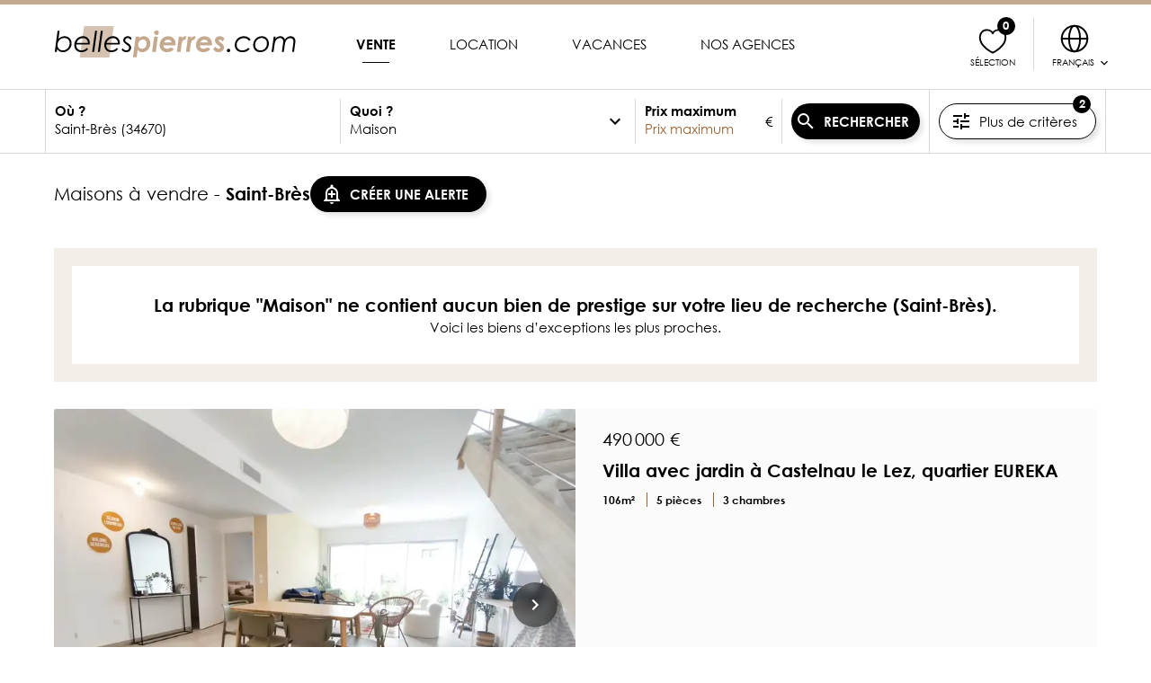

--- FILE ---
content_type: text/css; charset=UTF-8
request_url: https://www.bellespierres.com/_nuxt/css/e9da859.css
body_size: 3550
content:
.nuxt-progress{position:fixed;top:0;left:0;right:0;height:.333rem;width:0;opacity:1;transition:width .1s,opacity .4s;background-color:#c5a98f;z-index:999999}.nuxt-progress.nuxt-progress-notransition{transition:none}.nuxt-progress-failed{background-color:red}:root,[data-theme=light]{--clr-brown:#9b6435;--clr-gold:#c5a98f;--clr-black:#000;--clr-dark-gray:#767676;--clr-gray:#d8d8d8;--clr-white:#fff;--clr-light-gray:#fbfbfb;--clr-danger:#d0021b;--clr-success:#4c9b4c;--clr-txt:#000;--clr-txt-alt:#767676;--clr-line:#d8d8d8;--clr-bg:#fff;--clr-bg-alt:#fbfbfb;--clr-bg-accent:#f4eee9;--clr-shadow:rgba(0,0,0,0.1);--clr-overlay-transparent:rgba(0,0,0,0.5);--clr-overlay-more-transparent:rgba(0,0,0,0.3);--clr-overlay:rgba(0,0,0,0.7);--clr-gold-wrapper:rgba(197,169,143,0.2);--invert-ratio:0}[data-theme=dark]{--clr-brown:#c5a98f;--clr-danger:#f6776e;--clr-txt:#dbdbdb;--clr-txt-alt:#8c8f94;--clr-line:#424549;--clr-bg:#1e2124;--clr-bg-alt:#2e3136;--clr-bg-accent:var(--clr-bg-alt);--clr-shadow:hsla(0,0%,100%,0.1);--invert-ratio:.8}*,:after,:before{margin:0;padding:0;box-sizing:border-box}html{font-family:century-gothic,sans-serif;font-size:93.75%;background:var(--clr-bg);color:var(--clr-txt);line-height:1.4}a{color:inherit;transition:color .3s}a:hover{color:var(--clr-brown)}[tabindex]:focus-visible,a:focus-visible,button:focus-visible{outline:2px solid rgba(197,169,143,.75)}hr{margin:2rem 0;height:0;border:none;border-top:1px solid var(--clr-line)}hr[data-label]{position:relative;overflow:visible}hr[data-label]:after{content:attr(data-label) " ";position:absolute;top:50%;left:50%;transform:translate(-50%,-50%);background:var(--clr-bg);padding:0 .6666666667rem}img{display:block;max-width:100%;pointer-events:none}@font-face{font-family:century-gothic;font-style:normal;font-weight:400;src:url(/_nuxt/fonts/GOTHIC.8413939.woff) format("woff")}@font-face{font-family:century-gothic;font-style:italic;font-weight:400;src:url(/_nuxt/fonts/GOTHICI.61860bc.woff) format("woff")}@font-face{font-family:century-gothic;font-style:normal;font-weight:700;src:url(/_nuxt/fonts/GOTHICB.c96e45a.woff) format("woff")}@font-face{font-family:century-gothic;font-style:italic;font-weight:700;src:url(/_nuxt/fonts/GOTHICBI.5745171.woff) format("woff")}:root{--grid-gap-h:0.6666666667rem;--grid-gap-v:0.6666666667rem}.grid{display:grid;grid-template-columns:repeat(var(--grid-nb-col,12),1fr)}.grid--gap{gap:var(--grid-gap-v) var(--grid-gap-h)}.grid>.grid__col{--grid-col:auto/span auto;min-width:0;grid-column:var(--grid-col)}.grid>.grid__col-1{--grid-col:auto/span 1}.grid>.grid__col-2{--grid-col:auto/span 2}.grid>.grid__col-3{--grid-col:auto/span 3}.grid>.grid__col-4{--grid-col:auto/span 4}.grid>.grid__col-5{--grid-col:auto/span 5}.grid>.grid__col-6{--grid-col:auto/span 6}.grid>.grid__col-7{--grid-col:auto/span 7}.grid>.grid__col-8{--grid-col:auto/span 8}.grid>.grid__col-9{--grid-col:auto/span 9}.grid>.grid__col-10{--grid-col:auto/span 10}.grid>.grid__col-11{--grid-col:auto/span 11}.grid>.grid__col-12{--grid-col:auto/span 12}@media(min-width:768px){.grid>.grid__col-sm-1{--grid-col:auto/span 1}.grid>.grid__col-sm-2{--grid-col:auto/span 2}.grid>.grid__col-sm-3{--grid-col:auto/span 3}.grid>.grid__col-sm-4{--grid-col:auto/span 4}.grid>.grid__col-sm-5{--grid-col:auto/span 5}.grid>.grid__col-sm-6{--grid-col:auto/span 6}.grid>.grid__col-sm-7{--grid-col:auto/span 7}.grid>.grid__col-sm-8{--grid-col:auto/span 8}.grid>.grid__col-sm-9{--grid-col:auto/span 9}.grid>.grid__col-sm-10{--grid-col:auto/span 10}.grid>.grid__col-sm-11{--grid-col:auto/span 11}.grid>.grid__col-sm-12{--grid-col:auto/span 12}}@media(min-width:1024px){.grid>.grid__col-md-1{--grid-col:auto/span 1}.grid>.grid__col-md-2{--grid-col:auto/span 2}.grid>.grid__col-md-3{--grid-col:auto/span 3}.grid>.grid__col-md-4{--grid-col:auto/span 4}.grid>.grid__col-md-5{--grid-col:auto/span 5}.grid>.grid__col-md-6{--grid-col:auto/span 6}.grid>.grid__col-md-7{--grid-col:auto/span 7}.grid>.grid__col-md-8{--grid-col:auto/span 8}.grid>.grid__col-md-9{--grid-col:auto/span 9}.grid>.grid__col-md-10{--grid-col:auto/span 10}.grid>.grid__col-md-11{--grid-col:auto/span 11}.grid>.grid__col-md-12{--grid-col:auto/span 12}}@media(min-width:1200px){.grid>.grid__col-lg-1{--grid-col:auto/span 1}.grid>.grid__col-lg-2{--grid-col:auto/span 2}.grid>.grid__col-lg-3{--grid-col:auto/span 3}.grid>.grid__col-lg-4{--grid-col:auto/span 4}.grid>.grid__col-lg-5{--grid-col:auto/span 5}.grid>.grid__col-lg-6{--grid-col:auto/span 6}.grid>.grid__col-lg-7{--grid-col:auto/span 7}.grid>.grid__col-lg-8{--grid-col:auto/span 8}.grid>.grid__col-lg-9{--grid-col:auto/span 9}.grid>.grid__col-lg-10{--grid-col:auto/span 10}.grid>.grid__col-lg-11{--grid-col:auto/span 11}.grid>.grid__col-lg-12{--grid-col:auto/span 12}}@media(min-width:1600px){.grid>.grid__col-xl-1{--grid-col:auto/span 1}.grid>.grid__col-xl-2{--grid-col:auto/span 2}.grid>.grid__col-xl-3{--grid-col:auto/span 3}.grid>.grid__col-xl-4{--grid-col:auto/span 4}.grid>.grid__col-xl-5{--grid-col:auto/span 5}.grid>.grid__col-xl-6{--grid-col:auto/span 6}.grid>.grid__col-xl-7{--grid-col:auto/span 7}.grid>.grid__col-xl-8{--grid-col:auto/span 8}.grid>.grid__col-xl-9{--grid-col:auto/span 9}.grid>.grid__col-xl-10{--grid-col:auto/span 10}.grid>.grid__col-xl-11{--grid-col:auto/span 11}.grid>.grid__col-xl-12{--grid-col:auto/span 12}}::selection{background-color:var(--clr-gold);color:var(--clr-black)}@-moz-document url-prefix(""){*{scrollbar-width:auto;scrollbar-color:var(--clr-line) var(--clr-bg)}}::-webkit-scrollbar{width:10px}::-webkit-scrollbar-track{background:transparent}::-webkit-scrollbar-thumb{background-color:var(--clr-txt-alt);border-radius:5px;border:1px solid var(--clr-bg)}.img-src-error{filter:Invert(var(--invert-ratio))}.map-osm .leaflet-container .leaflet-tile{filter:grayscale(1) Invert(var(--invert-ratio))}.container{display:block;max-width:80rem;margin-left:auto;margin-right:auto;padding-right:.6666666667rem;padding-left:.6666666667rem}@media(min-width:1200px){.container--xl{max-width:106.6666666667rem;padding-right:4rem;padding-left:4rem}}:root{--search-form-height:60px;--search-form-height-md:72px}z-email-spell-checker{z-index:1;position:absolute;margin:0;inset:auto;top:calc(100% - 3px);left:0}:has(z-email-spell-checker):not(:focus-within) z-email-spell-checker,z-email-spell-checker:not(:defined){display:none!important}z-email-spell-checker::part(suggestion){box-sizing:border-box;padding:.3333333333rem .6666666667rem;display:inline-flex;place-items:center;color:inherit;background-color:var(--clr-bg);border:none;border-radius:.2666666667rem;box-shadow:4px 4px 5px var(--clr-shadow);cursor:pointer}z-email-spell-checker::part(suggestion):focus,z-email-spell-checker::part(suggestion):hover{background-color:var(--clr-bg-alt)}.btn[data-v-b977824c]{position:relative;display:inline-flex;align-items:center;justify-content:center;line-height:1;font-size:1em;font-family:inherit;text-decoration:none;text-align:center;border:none;border-radius:1.3333333333rem;transition-property:border,border-color,background,background-color,color;transition-duration:.3s;background-color:var(--btn-bg-color,inherit);color:var(--btn-txt-color,inherit);outline-offset:2px}.btn[data-v-b977824c]:disabled{opacity:.2;cursor:not-allowed}.btn.active[data-v-b977824c],.btn[data-v-b977824c]:hover:not(:disabled){cursor:pointer}.btn__icon[data-v-b977824c]{font-size:1.6em;line-height:1;margin-right:.5333333333rem;margin-left:-.5333333333rem}.btn__icon .icon[data-v-b977824c]{display:block}.btn--primary[data-v-b977824c]{--btn-bg-color:var(--btn-primary-bg-color,var(--clr-txt));--btn-txt-color:var(--btn-primary-txt-color,var(--clr-bg));font-weight:700;min-height:2.6666666667rem;padding:.2666666667rem 1.3333333333rem;box-shadow:4px 4px 5px var(--clr-shadow)}.btn--primary.active[data-v-b977824c],.btn--primary[data-v-b977824c]:hover:not(:disabled){background-color:var(--clr-gold)}.btn--outline[data-v-b977824c]{--btn-bg-color:var(--btn-outline-bg-color,var(--clr-bg));--btn-txt-color:var(--btn-outline-txt-color,var(--clr-txt));font-weight:700;border:1px solid var(--btn-txt-color);min-height:2.6666666667rem;padding:.2666666667rem 1.3333333333rem;box-shadow:4px 4px 5px var(--clr-shadow)}.btn--outline.active[data-v-b977824c],.btn--outline[data-v-b977824c]:hover:not(:disabled){background-color:var(--btn-txt-color);color:var(--btn-bg-color)}.btn--outline-invert[data-v-b977824c]{--btn-bg-color:var(--btn-outline-invert-bg-color,var(--clr-txt));--btn-txt-color:var(--btn-outline-invert-txt-color,var(--clr-bg));font-weight:700;border:1px solid var(--btn-txt-color);min-height:2.6666666667rem;padding:.2666666667rem 1.3333333333rem}.btn--outline-invert.active[data-v-b977824c],.btn--outline-invert[data-v-b977824c]:hover:not(:disabled){background-color:var(--btn-txt-color);color:var(--btn-bg-color)}.btn--secondary[data-v-b977824c]{--btn-bg-color:var(--btn-secondary-bg-color,var(--clr-bg));--btn-txt-color:var(--btn-secondary-txt-color,var(--clr-txt));min-height:2.6666666667rem;padding:.2666666667rem 1.3333333333rem;box-shadow:4px 4px 5px var(--clr-shadow)}.btn--secondary.active[data-v-b977824c],.btn--secondary[data-v-b977824c]:hover:not(:disabled){background-color:var(--btn-txt-color);color:var(--btn-bg-color)}.btn--pill[data-v-b977824c]{--btn-bg-color:var(--btn-pill-bg-color,var(--clr-txt));--btn-txt-color:var(--btn-pill-txt-color,var(--clr-bg));min-height:2rem;line-height:1rem;padding:.1333333333rem 1rem;font-weight:700}.btn--pill.active[data-v-b977824c],.btn--pill[data-v-b977824c]:hover:not(:disabled){background-color:var(--btn-txt-color);color:var(--btn-bg-color)}.btn--pill-outline[data-v-b977824c]{--btn-bg-color:var(--btn-pill-outline-bg-color,var(--clr-bg));--btn-txt-color:var(--btn-pill-outline-txt-color,var(--clr-txt));min-height:2rem;line-height:1rem;padding:.1333333333rem 1rem;font-weight:700;border:1px solid var(--btn-txt-color)}.btn--pill-outline.active[data-v-b977824c],.btn--pill-outline[data-v-b977824c]:hover:not(:disabled){background-color:var(--btn-txt-color);color:var(--btn-bg-color)}.btn--circle[data-v-b977824c]{height:2.6666666667rem;width:2.6666666667rem;border-radius:50%;padding:0;align-items:center;justify-content:center;outline-offset:0}.btn--circle .btn__icon[data-v-b977824c]{margin-right:0;margin-left:0}.btn--circle.btn--pill-outline[data-v-b977824c],.btn--circle.btn--pill[data-v-b977824c]{width:2rem;height:2rem}.btn__badge[data-v-b977824c]{position:absolute;top:-.6666666667rem;right:.3333333333rem}.btn--link[data-v-b977824c]{color:inherit;text-decoration:underline;line-height:inherit;background:transparent;border-radius:0;outline-offset:0}.btn--link.active[data-v-b977824c],.btn--link[data-v-b977824c]:hover:not(:disabled){color:var(--clr-brown)}.btn--link .btn__badge[data-v-b977824c]{position:relative;display:inline-block}.btn--link .btn__icon[data-v-b977824c]{margin-right:0;margin-left:0}.btn--link .btn__icon .icon[data-v-b977824c]{display:inline-block}.btn--link .btn__icon+.btn__content[data-v-b977824c]{margin-left:.6666666667rem}.badge[data-v-08d00506]{display:inline-block;text-align:center;font-size:.8666666667rem;font-weight:700;line-height:1;height:1.3333333333rem;min-width:1.3333333333rem;padding:.2rem;background-color:var(--clr-txt);color:var(--clr-bg);border-radius:.6666666667rem;pointer-events:none;user-select:none}.badge--inverted[data-v-08d00506]{color:var(--clr-txt);background-color:var(--clr-bg)}.badge--square[data-v-08d00506]{border-radius:.2666666667rem}.theme-chooser[data-v-7c48fa32]{text-align:center;padding-bottom:2rem}.theme-chooser hr[data-v-7c48fa32]{margin-top:0}.theme-chooser__switch__label-icon[data-v-7c48fa32]{font-size:2rem;margin:0 .5em}.menu__header-logo[data-v-6f57cf5e]{display:block;margin:2rem auto 1rem}.menu__header-logo__svg[data-v-6f57cf5e]{height:1.4666666667rem;width:auto}@media(min-width:768px){.menu__header-logo__svg[data-v-6f57cf5e]{height:2rem}}.menu__content[data-v-6f57cf5e]{border-bottom:1px solid var(--clr-line)}.menu__content ul[data-v-6f57cf5e]{margin:0}.menu__content ul li[data-v-6f57cf5e]{list-style:none}.menu__content__item[data-v-6f57cf5e]{width:100%;align-items:center;min-height:3.3333333333rem;padding:.6666666667rem;text-decoration:none;border-top:1px solid var(--clr-line);text-align:left;text-transform:uppercase}.menu__content__item[data-v-6f57cf5e] .btn__content{flex:1}.menu__content__item__label[data-v-6f57cf5e]{display:flex;justify-content:space-between;flex:1}.menu__content__item__label--locale[data-v-6f57cf5e]{font-weight:700}.menu__content__item__label__badge[data-v-6f57cf5e]{margin-left:.3333333333rem}.menu__content__sub-item[data-v-6f57cf5e]{display:block;width:100%;align-items:center;padding:0 0 1rem 3rem;text-decoration:none;text-align:left;text-transform:uppercase}.header[data-v-fc9c7546]{padding:1.3333333333rem .6666666667rem;min-height:5.3333333333rem;border-bottom:1px solid var(--clr-line)}@media(min-width:1200px){.header[data-v-fc9c7546]{padding:1.3333333333rem 4rem;min-height:6.6666666667rem}}.header__item[data-v-fc9c7546]{display:flex;align-items:center}.header__logo[data-v-fc9c7546]{justify-content:center}@media(min-width:1200px){.header__logo[data-v-fc9c7546]{justify-content:flex-start}}.header__logo__svg[data-v-fc9c7546]{height:1.4666666667rem;width:auto}@media(min-width:768px){.header__logo__svg[data-v-fc9c7546]{height:2rem}}@media(min-width:1024px){.header__logo__svg[data-v-fc9c7546]{height:2.3333333333rem}}.header__links[data-v-fc9c7546]{justify-content:center}.header__links__item[data-v-fc9c7546]{position:relative;display:inline-block;padding:.6666666667rem 2rem;text-decoration:none;text-transform:uppercase;white-space:nowrap;text-align:center}.header__links__item--active[data-v-fc9c7546]{font-weight:700}.header__links__item--active[data-v-fc9c7546]:after{content:"";position:absolute;bottom:0;left:50%;transform:translate(-50%);width:2rem;height:0;border-top:1px solid}.header__actions[data-v-fc9c7546]{justify-content:flex-end}.header__actions__item[data-v-fc9c7546]{position:relative}.header__actions__item+.header__actions__item[data-v-fc9c7546]{margin-left:.2666666667rem}@media(min-width:1200px){.header__actions__item[data-v-fc9c7546]{padding:0 1.3333333333rem}.header__actions__item+.header__actions__item[data-v-fc9c7546]{margin-left:0;border-left:1px solid var(--clr-line)}.header__actions__item[data-v-fc9c7546]:last-child{padding-right:0}}.header__actions__item__btn[data-v-fc9c7546]{flex-direction:column}.header__actions__item__btn__label[data-v-fc9c7546]{display:none}.header__actions__item__btn.btn--link[data-v-fc9c7546]{text-decoration:none;line-height:1}.header__actions__item__btn.btn--link[data-v-fc9c7546] .btn__icon{font-size:1.8666666667rem}.header__actions__item__btn.btn--link[data-v-fc9c7546] .btn__icon+.btn__content{margin-left:0}.header__actions__item__btn.btn--link[data-v-fc9c7546] .btn__badge{position:absolute;top:-.2666666667rem;right:-.6666666667rem}@media(min-width:1200px){.header__actions__item__btn.btn--link[data-v-fc9c7546] .btn__badge{right:0}}@media(min-width:1200px){.header__actions__item__btn__label[data-v-fc9c7546]{display:block;text-transform:uppercase;font-size:.6666666667rem}.header__actions__item__btn--lang .header__actions__item__btn__label[data-v-fc9c7546]{margin-right:-1.6em}.header__actions__item__btn.btn--link[data-v-fc9c7546] .btn__icon{font-size:2.5333333333rem}}.header__actions__item__locale-choice[data-v-fc9c7546]{z-index:2;position:absolute;right:0;top:100%;background-color:var(--clr-bg);min-width:10rem;padding:.6666666667rem 0;box-shadow:4px 4px 5px var(--clr-shadow)}@media(min-width:1200px){.header__actions__item__locale-choice[data-v-fc9c7546]{top:calc(100% + .66667rem);right:-1.3333333333rem}}.header__actions__item__locale-choice__item.btn[data-v-fc9c7546]{display:flex;padding:.3333333333rem 1.3333333333rem;text-decoration:none;width:100%;justify-content:flex-start}.follow-us[data-v-120ae4b0]{position:relative;padding-bottom:3.3333333333rem;text-align:center}.follow-us hr[data-v-120ae4b0]{margin-bottom:0}.follow-us__title[data-v-120ae4b0]{display:flex;align-items:center;justify-content:center;gap:.6666666667rem;font-size:1rem;padding:3.3333333333rem 0 2rem}.follow-us__links[data-v-120ae4b0]{font-size:2rem}.follow-us__links__item[data-v-120ae4b0]{margin:0 1.6666666667rem}.follow-us__links__item--facebook[data-v-120ae4b0]:hover .icon path{fill:url(#facebook-gradient) #0062e0}.follow-us__links__item--instagram[data-v-120ae4b0]:hover .icon path{fill:url(#instagram-gradient) #ea118d}.follow-us__links__item--linkedin[data-v-120ae4b0]:hover .icon path{fill:#0a66c2}.follow-us__gradients-helper[data-v-120ae4b0]{width:0;height:0;position:absolute;left:0;bottom:0}.follow-us__logo[data-v-120ae4b0]{background:none;border:none}.follow-us__logo[data-v-120ae4b0]:hover{cursor:pointer}.links-list__title[data-v-1e260857]{margin:1.3333333333rem 0;font-size:inherit;font-weight:700;color:var(--clr-txt)}.links-list p[data-v-1e260857]{margin:.6666666667rem 0}.links-list p[data-v-1e260857]:last-child{margin-bottom:1.3333333333rem}.links-list p .btn--link[data-v-1e260857]{text-decoration:none;text-align:inherit}.links-list[data-v-0421be80]{display:flex;flex-direction:column}.links-list__title[data-v-0421be80]{margin:1.3333333333rem 0;display:flex;justify-content:space-between;align-items:center}.links-list .placeholder[data-v-0421be80]{display:block;background-color:var(--clr-line);background-image:linear-gradient(90deg,var(--clr-line),var(--clr-bg-alt) 15%,var(--clr-line) 30%);background-size:200% 100%;height:1em;max-width:100%;width:25%;margin:.6666666667rem 0;animation:link-placeholder-0421be80 2s linear infinite}.links-list .placeholder[data-v-0421be80]:last-child{margin-bottom:1.3333333333rem}.links-list .placeholder__size-0[data-v-0421be80]{width:35%}.links-list .placeholder__size-1[data-v-0421be80]{width:50%}.links-list .placeholder__size-2[data-v-0421be80]{width:65%}.links-list .placeholder__size-3[data-v-0421be80]{width:80%}@keyframes link-placeholder-0421be80{0%{background-position:0 0}to{background-position:left 200% top 0}}.links-farm[data-v-22a023cd]{margin:2.6666666667rem auto}.main-footer[data-v-4c670ff8]{text-align:center}.main-footer__links[data-v-4c670ff8]{background-color:var(--clr-bg-alt);padding:5.3333333333rem 0;margin-bottom:3.2rem;text-align:center}.main-footer__logo[data-v-4c670ff8]{background:none;border:none}.main-footer__logo[data-v-4c670ff8]:hover{cursor:pointer}.main-footer__internal-links[data-v-4c670ff8]{margin-top:3.2rem;margin-bottom:7.3333333333rem;color:var(--clr-txt-alt)}.main-footer__internal-links__item[data-v-4c670ff8]{margin:.3333333333rem;text-decoration:none}.main-footer__copyright[data-v-4c670ff8]{margin-top:.6666666667rem}.main-footer .espace-pro-links[data-v-4c670ff8]{margin-top:3.3333333333rem}.main-footer .espace-pro-links__title[data-v-4c670ff8]{text-transform:uppercase;font-size:.8rem;text-align:center;font-weight:700}.main-footer .espace-pro-links__svg[data-v-4c670ff8]{width:6.2666666667rem;height:1.4666666667rem;margin-left:.6666666667rem}.bpr[data-v-8c04bf10]{min-height:100vh;display:flex;flex-direction:column}.bpr__main-content[data-v-8c04bf10]{width:100%;flex-grow:1}.modal-wrapper__close-btn[data-v-e1fa9546]{line-height:2rem;font-size:2.3333333333rem;border:none;background-color:transparent;cursor:pointer;color:inherit;transition:color .3s}@media(min-width:768px){.modal-wrapper__close-btn[data-v-e1fa9546]{top:1.3333333333rem;right:1.3333333333rem;font-size:3rem}}.modal-wrapper__close-btn[data-v-e1fa9546]:hover{color:var(--clr-brown)}.modal-wrapper__close-btn__label[data-v-e1fa9546]{position:relative;top:-.6666666667rem;font-size:.6666666667rem}

--- FILE ---
content_type: text/css; charset=UTF-8
request_url: https://www.bellespierres.com/_nuxt/css/67ade76.css
body_size: 4795
content:
.hero[data-v-ddaa5ee0]{position:relative;background-image:linear-gradient(180deg,var(--clr-overlay),transparent);padding:1px 0;overflow:hidden}.hero__bg-img__wrapper[data-v-ddaa5ee0]{z-index:-1;position:absolute;top:0;left:0;right:0;bottom:0;overflow:hidden}.hero__bg-img[data-v-ddaa5ee0]{position:absolute;top:0;left:0;width:100%;height:100%;object-fit:cover;transform:scale(1.1);opacity:0;transition:transform 1.5s ease-out,opacity .6s ease-out}.hero__bg-img--loaded[data-v-ddaa5ee0]{opacity:1;transform:scale(1)}.collapsed-text__content[data-v-b2179348]{overflow:hidden;text-overflow:ellipsis}.collapsed-text__content--collapsed[data-v-b2179348]{display:-webkit-box;-webkit-line-clamp:var(--max-lines,unset);line-clamp:var(--max-lines,unset);-webkit-box-orient:vertical}.slider-overlay[data-v-f3fdccbe]{position:relative;width:100%;height:0;overflow:visible;pointer-events:none}.slider-overlay--with-actions[data-v-f3fdccbe]{pointer-events:all}.slider-overlay[data-v-f3fdccbe]:before{content:"";position:absolute;bottom:0;left:0;right:0;height:5.3333333333rem;background-image:linear-gradient(0deg,var(--clr-overlay),transparent);pointer-events:none}.slider-overlay__items-wrapper[data-v-f3fdccbe]{position:absolute;bottom:1rem;left:1.3333333333rem}.slider-overlay__item[data-v-f3fdccbe]{display:inline-block;color:var(--clr-white);background:transparent;border:none;line-height:1;font-size:inherit;font-family:inherit}.slider-overlay__item[data-v-f3fdccbe]:hover{cursor:pointer}.slider-overlay__item+.slider-overlay__item[data-v-f3fdccbe]{margin-left:1rem}@media(min-width:768px){.slider-overlay__item+.slider-overlay__item[data-v-f3fdccbe]{margin-left:2rem}}.slider-overlay__item .icon[data-v-f3fdccbe]{margin-bottom:.2666666667rem}.slider-arrow[data-v-2fa2534b]{--arrow-bg:rgba(0,0,0,0.5);--arrow-hover-bg:rgba(0,0,0,0.7);--arrow-txt:#fff;--arrow-hover-txt:#fff;display:inline-flex;align-items:center;justify-content:center;min-width:2.6666666667rem;min-height:2.6666666667rem;border-radius:20px;padding:0 .5333333333rem;border:none;color:var(--arrow-txt);line-height:1;backdrop-filter:blur(5px);box-shadow:4px 4px 5px var(--clr-shadow);background-color:var(--arrow-bg);opacity:1;transition-property:opacity,background-color,color;transition-duration:.2s}html[data-theme=dark] .slider-arrow[data-v-2fa2534b]{--arrow-bg:var(--clr-bg-alt);--arrow-hover-bg:var(--clr-bg);--arrow-txt:var(--clr-txt);--arrow-hover-txt:var(--clr-txt)}@media(min-width:768px){.slider-arrow[data-v-2fa2534b]{min-width:3.3333333333rem;min-height:3.3333333333rem;border-radius:25px;padding:0 .8666666667rem}}.slider-arrow__text[data-v-2fa2534b]{margin:0 .3333333333rem}.slider-arrow__icon[data-v-2fa2534b]{font-size:1.6rem}.slider-arrow[data-v-2fa2534b]:active,.slider-arrow[data-v-2fa2534b]:hover{background-color:var(--arrow-hover-bg);color:var(--arrow-hover-txt);cursor:pointer}.selection-btn[data-v-f753a5f6]{position:relative;display:inline-block;line-height:1}.selection-btn[data-v-f753a5f6]:before{content:"";pointer-events:none;position:absolute;top:50%;left:50%;width:4em;height:4em;border-radius:50%;border:2em solid var(--clr-gold);transform:translate(-50%,-50%) scale(0);opacity:0}.selection-btn--active[data-v-f753a5f6]:before{transition:border-width .3s .3s,transform .3s cubic-bezier(.25,.1,.5,1.5),opacity .3s;transform:translate(-50%,-50%) scale(1);border-width:0;opacity:.7}.selection-btn__icon[data-v-f753a5f6]{will-change:transform}.selection-btn:hover .selection-btn__icon[data-v-f753a5f6]{animation:heart-beat-f753a5f6 1s linear infinite}@keyframes heart-beat-f753a5f6{0%,to{transform:scale(1)}25%,75%{transform:scale(1.25)}50%{transform:scale(1.1)}}.confirm__content[data-v-8ff87608]{display:flex;flex-direction:column;min-height:100%;justify-content:center;text-align:center;width:30rem}.confirm__content--bottom-sheet[data-v-8ff87608]{width:auto;margin-bottom:1.3333333333rem}.confirm__footer[data-v-8ff87608]{text-align:center}.confirm__btn+.confirm__btn[data-v-8ff87608]{margin-left:2rem}.carousel[data-v-4b83b72f]{--dots-height:0px}.carousel[data-v-4b83b72f]:not(:defined){display:flex;flex-wrap:nowrap;overflow:clip}.carousel:not(:defined)>div[data-v-4b83b72f]{flex-shrink:0;width:100%;height:100%}.carousel:not(:defined)>[slot=dots][data-v-4b83b72f],.carousel:not(:defined)>[slot=overlay][data-v-4b83b72f],.carousel:not(:defined)>[slot^=nav-][data-v-4b83b72f]{display:none}.carousel--with-dots[data-v-4b83b72f]{--dots-height:3.3333333333rem}.carousel[data-v-4b83b72f]::part(content){border-radius:.2666666667rem}@media(min-width:1024px){.carousel[data-v-4b83b72f]::part(content){scroll-behavior:smooth}}.carousel[data-v-4b83b72f]::part(content):focus-visible{outline:1px solid var(--clr-gold);outline-offset:3px}.carousel[data-v-4b83b72f]::part(nav-btn){z-index:5;position:absolute;top:calc(50% - var(--dots-height)/2);padding:0;border-radius:9999px}.carousel[data-v-4b83b72f]::part(nav-btn nav-btn--disabled){display:none}.carousel[data-v-4b83b72f]::part(nav-btn nav-btn--prev){left:.6666666667rem;transform:translate(10px,-50%)}.carousel[data-v-4b83b72f]::part(nav-btn nav-btn--next){right:.6666666667rem;transform:translate(-10px,-50%)}.carousel[data-v-4b83b72f]::part(pagination){position:absolute;left:0;bottom:var(--dots-height);padding:.3333333333rem .6666666667rem;border-top-right-radius:.2666666667rem;background:var(--clr-bg);pointer-events:none}.carousel[data-v-4b83b72f]::part(dots){z-index:1;height:var(--dots-height);display:flex;justify-content:center;align-items:center}.carousel[data-v-4b83b72f]::part(dots-item){display:inline-flex;justify-content:center;align-items:center;font-size:0;line-height:0;padding:.3333333333rem;transition:color .3s;color:var(--clr-line)}.carousel[data-v-4b83b72f]::part(dots-item):hover{color:var(--clr-txt-alt)}.carousel[data-v-4b83b72f]::part(dots-item dots-item--active),.carousel[data-v-4b83b72f]::part(dots-item dots-item--active):hover{color:var(--clr-txt)}.carousel[data-v-4b83b72f]::part(dots-item):before{content:"";width:.6666666667rem;height:.6666666667rem;border-radius:50%;background-color:currentColor;transition:background-color .3s}.contact-form-modal[data-v-2711b83e]{width:40rem;max-width:100%}.contact-form-modal__description[data-v-2711b83e]{text-align:center;margin-bottom:1.3333333333rem}.contact-form-modal__tel-card[data-v-2711b83e] .offer-card-tel__btns__item,.contact-form-modal__tel-card[data-v-2711b83e] .offer-card-tel__description{margin-block-start:.6666666667rem}.offer-card[data-v-7905a322]{display:flex;flex-direction:column;max-width:31.6666666667rem;scroll-margin-top:var(--scroll-margin-top,0)}.offer-card .inner-focus-outline[data-v-7905a322]{outline-offset:-2px}.offer-card--coup-de-coeur[data-v-7905a322]{background-color:var(--clr-bg-accent);padding:.3333333333rem}html[data-theme=dark] .offer-card--coup-de-coeur[data-v-7905a322]{border:.2666666667rem solid var(--clr-brown)}html[data-theme=dark] .offer-card--coup-de-coeur svg[data-v-7905a322]{overflow:visible}html[data-theme=dark] .offer-card--coup-de-coeur svg .heart[data-v-7905a322]{fill:transparent;stroke:#9b6435;stroke-width:2px}.offer-card__offer-link[data-v-7905a322]{color:inherit;text-decoration:inherit}.offer-card__header[data-v-7905a322]{position:relative;background-color:var(--clr-line)}.offer-card__header[data-v-7905a322]:before{display:block;content:"";width:100%;padding-top:75%}.offer-card__header .offer-card__img[data-v-7905a322],.offer-card__header>.offer-card__slider[data-v-7905a322]{position:absolute;top:0;left:0;right:0;bottom:0;width:100%;height:100%}.offer-card__content[data-v-7905a322]{position:relative;display:flex;flex-direction:column}.offer-card--horizontal .offer-card__content[data-v-7905a322]{background-color:var(--clr-bg-alt);padding:0 .6666666667rem 1rem}.offer-card--horizontal .offer-card__content--coup-de-coeur[data-v-7905a322]{background-color:var(--clr-bg-accent)}.offer-card__coup-de-coeur-header[data-v-7905a322]{display:flex;flex-direction:column;gap:.6666666667rem;margin-bottom:.6666666667rem}.offer-card__coup-de-coeur-header__agency__name[data-v-7905a322]{padding:.2666666667rem .6666666667rem;font-size:.8rem}@media(min-width:768px){.offer-card[data-v-7905a322]{max-width:475px}.offer-card--horizontal[data-v-7905a322]{flex-direction:row;max-width:none}.offer-card__coup-de-coeur-header[data-v-7905a322]{display:flex;flex-direction:row;gap:1.3333333333rem}.offer-card__coup-de-coeur-header__agency__name[data-v-7905a322]{padding:.2666666667rem .6666666667rem;font-size:unset}.offer-card--horizontal .offer-card__header[data-v-7905a322]{flex-basis:50%;max-width:40rem}.offer-card--coup-de-coeur .offer-card__header[data-v-7905a322]{background-color:var(--clr-bg-accent)}.offer-card__gallery[data-v-7905a322]{display:grid;grid-template-columns:1fr;padding-left:.3333333333rem;padding-top:0;flex-basis:13%;gap:.3333333333rem}.offer-card__gallery__img[data-v-7905a322]{aspect-ratio:4/3;height:100%;object-fit:cover}.offer-card__content[data-v-7905a322]{flex:1}.offer-card--horizontal .offer-card__content[data-v-7905a322]{padding:.6666666667rem 1.3333333333rem 1.3333333333rem 2rem}}.offer-card__img[data-v-7905a322],.offer-card__slider[data-v-7905a322]{width:100%;z-index:3}.offer-card__img__pic[data-v-7905a322],.offer-card__slider__pic[data-v-7905a322]{width:100%;height:100%;object-fit:cover}.offer-card__img__pic__wrapper[data-v-7905a322],.offer-card__slider__pic__wrapper[data-v-7905a322]{display:block;height:100%}.offer-card__slider__arrow[data-v-7905a322]{z-index:1;position:absolute;top:50%;transform:translateY(-50%);right:.6666666667rem;pointer-events:none}.offer-card__img__overlay[data-v-7905a322]{position:absolute;left:0;right:0;bottom:0}.offer-card__first-line[data-v-7905a322]{display:flex;justify-content:space-between;align-items:center;margin:.6666666667rem 0 .2666666667rem}.offer-card__fav[data-v-7905a322]{z-index:1;padding:0 .4rem;font-size:1.2rem}.offer-card__location[data-v-7905a322],.offer-card__price[data-v-7905a322],.offer-card__title[data-v-7905a322]{font-size:1.3333333333rem}.offer-card__title[data-v-7905a322]{font-weight:700;line-height:1}.offer-card__location[data-v-7905a322]{font-weight:400}.offer-card__caracteristics[data-v-7905a322]{margin:.6666666667rem 0;font-size:.8rem;font-weight:700}.offer-card__caracteristics__item+.offer-card__caracteristics__item[data-v-7905a322]:before{content:"";height:1em;border-left:1px solid var(--clr-brown);margin:0 .6666666667rem}.offer-card__caracteristics__item-exclu[data-v-7905a322]{margin-left:1rem}.offer-card__description[data-v-7905a322]{line-height:1.2;margin:.6666666667rem 0 2.6666666667rem;text-align:justify}.offer-card__actions[data-v-7905a322]{flex:1}.offer-card__actions__tel[data-v-7905a322]{z-index:1;text-decoration:none;margin-right:2rem}.offer-card__actions__link[data-v-7905a322]{position:static}.offer-card__actions__link[data-v-7905a322]:after{z-index:0;content:"";position:absolute;top:0;left:0;right:0;bottom:0;background:transparent}.offer-card__agency__name[data-v-7905a322]{display:inline-block;padding:.2666666667rem 1.3333333333rem;background:var(--clr-bg);border-radius:.1333333333rem}.carousel .offer-card__content[data-v-7905a322]{padding-bottom:.6666666667rem}.offer-card[data-v-1cf500f6]{display:flex;flex-direction:column;max-width:31.6666666667rem}.offer-card .placeholder[data-v-1cf500f6]{display:block;background-color:var(--clr-line);background-image:linear-gradient(90deg,var(--clr-line),var(--clr-bg-alt) 15%,var(--clr-line) 30%);background-size:200% 100%;height:1em;max-width:100%;width:25%;margin:.3333333333rem 0;animation:offer-placeholder-1cf500f6 2s linear infinite}.offer-card .placeholder__size-2[data-v-1cf500f6]{width:50%}.offer-card .placeholder__size-3[data-v-1cf500f6]{width:75%}.offer-card .placeholder__size-4[data-v-1cf500f6]{width:100%}.offer-card .placeholder__btn[data-v-1cf500f6]{height:2.5em;border-radius:1.25em}.offer-card .placeholder__img[data-v-1cf500f6]{width:100%;height:100%;margin:0}.offer-card__header[data-v-1cf500f6]{position:relative;background-color:var(--clr-line)}.offer-card__header[data-v-1cf500f6]:before{display:block;content:"";width:100%;padding-top:75%}.offer-card__header .offer-card__img[data-v-1cf500f6],.offer-card__header>.offer-card__slider[data-v-1cf500f6]{position:absolute;top:0;left:0;right:0;bottom:0;width:100%;height:100%}.offer-card__content[data-v-1cf500f6]{position:relative;display:flex;flex-direction:column}.offer-card--horizontal .offer-card__content[data-v-1cf500f6]{background-color:var(--clr-bg-alt);padding:0 .6666666667rem 1rem}@media(min-width:768px){.offer-card[data-v-1cf500f6]{max-width:475px}.offer-card--horizontal[data-v-1cf500f6]{flex-direction:row;max-width:none}.offer-card--horizontal .offer-card__header[data-v-1cf500f6]{flex-basis:50%;max-width:40rem}.offer-card__content[data-v-1cf500f6]{flex:1}.offer-card--horizontal .offer-card__content[data-v-1cf500f6]{padding:.6666666667rem 1.3333333333rem 1.3333333333rem 2rem}}.offer-card__first-line[data-v-1cf500f6]{display:flex;justify-content:space-between;align-items:center;margin:.6666666667rem 0 .2666666667rem}.offer-card__place[data-v-1cf500f6],.offer-card__price[data-v-1cf500f6],.offer-card__title[data-v-1cf500f6]{font-size:1.3333333333rem}.offer-card__title[data-v-1cf500f6]{line-height:1}.offer-card__caracteristics[data-v-1cf500f6]{margin:.6666666667rem 0;font-size:.8rem}.offer-card__description[data-v-1cf500f6]{line-height:1.2;margin:.6666666667rem 0 1.3333333333rem}.offer-card__actions[data-v-1cf500f6]{flex:1}@keyframes offer-placeholder-1cf500f6{0%{background-position:0 0}to{background-position:left 200% top 0}}.offer-list__grid[data-v-8d5ed6c0]{--grid-gap-v:2rem}.offer-list__grid__col[data-v-8d5ed6c0]{display:flex;justify-content:center;align-items:center;flex-direction:column}.offer-list__item[data-v-8d5ed6c0]{width:100%}.offer-list__item[data-pop][data-v-8d5ed6c0]{transform:translateY(3.3333333333rem) scale(.95);opacity:.01;transition-property:transform,opacity;transition-duration:.8s}.offer-list__item[data-pop].offer-list__item--force-visible[data-v-8d5ed6c0],.offer-list__item[data-pop].popped[data-v-8d5ed6c0]{transform:translateY(0) scale(1);opacity:1}.offer-list__pagination[data-v-8d5ed6c0]{margin:3.3333333333rem 0}.offer-list__pub-native[data-v-8d5ed6c0]{display:none;margin-top:var(--grid-gap-v);margin-inline:auto}.offer-list__pub-native[data-v-8d5ed6c0]:has([id^=pub_native_web_]:not(:empty)){display:block;width:20rem;height:16.6666666667rem;overflow:hidden}@media(min-width:1024px){.offer-list__pub-native[data-v-8d5ed6c0]:has([id^=pub_native_web_]:not(:empty)){width:64.6666666667rem!important}}.offer-list__pub-native[data-v-8d5ed6c0]:has([id^=pub_native_web_]:not(:empty)) div{max-width:20rem!important;max-height:16.6666666667rem!important}@media(min-width:1024px){.offer-list__pub-native[data-v-8d5ed6c0]:has([id^=pub_native_web_]:not(:empty)) div{max-width:64.6666666667rem!important}}.offer-list__pub-native[data-v-8d5ed6c0]:has([id^=pub_native_web_]:not(:empty)) iframe{max-width:100%!important}.autocomplete-lieu__option[data-v-e3db15ae]{padding:.3333333333rem 1rem}.autocomplete-lieu__option__cp[data-v-e3db15ae]{color:var(--clr-txt-alt)}.autocomplete-lieu__option[data-v-e3db15ae]:focus-visible,.autocomplete-lieu__option[data-v-e3db15ae]:hover{cursor:pointer;background-color:var(--clr-bg-alt)}.search-form-modal[data-v-4b7a742c]{width:53.3333333333rem;padding-bottom:2rem}.search-form-modal .form-item[data-v-4b7a742c]{width:100%}.search-form-modal .form-item.error[data-v-4b7a742c]{margin:0}.search-form-modal__nature-choice[data-v-4b7a742c]{margin-bottom:1.3333333333rem}@media(min-width:768px){.search-form-modal__nature-choice[data-v-4b7a742c]{margin-bottom:2rem}}.search-form-modal__nature-choice__item+.search-form-modal__nature-choice__item[data-v-4b7a742c]{margin-left:1.3333333333rem}.search-form-modal__main[data-v-4b7a742c]{--grid-gap-v:2rem}.search-form-modal__additional[data-v-4b7a742c]{--grid-gap-v:1.3333333333rem;margin-top:2rem}.search-form-modal__actions[data-v-4b7a742c]{z-index:1;position:fixed;bottom:0;left:0;background-color:var(--clr-black);color:var(--clr-white);width:100%;padding:.6666666667rem;display:flex;justify-content:space-between}@media(min-width:768px){.search-form-modal__actions[data-v-4b7a742c]{position:static;background-color:var(--clr-br);color:var(--clr-txt);padding:0}}.search-form__nature-choice[data-v-51ee3492]{display:flex;justify-content:space-between}@media(min-width:768px){.search-form__nature-choice[data-v-51ee3492]{padding-left:3rem;justify-content:flex-start}.search-form__nature-choice .btn[data-v-51ee3492]{margin-right:1rem;text-transform:capitalize}}.search-form__mini-form[data-v-51ee3492]{display:flex;justify-content:center;background-color:var(--clr-bg);color:var(--clr-txt)}.search-form__mini-form__main-fieldset[data-v-51ee3492]{flex:1;padding:.6666666667rem 0}.search-form__mini-form__main-fieldset .grid .grid__col[data-v-51ee3492]{padding:.6666666667rem 0}.search-form__mini-form__main-fieldset .grid .grid__col+.grid__col[data-v-51ee3492]{border-top:1px solid var(--clr-line)}.search-form__mini-form__main-fieldset__input[data-v-51ee3492]{width:100%}.search-form__mini-form__main-fieldset__input[data-v-51ee3492] .input-wrapper{border-radius:2px;outline-offset:4px}.search-form__mini-form__main-fieldset__submit-btn[data-v-51ee3492]{margin:.3333333333rem auto;display:flex;width:100%}@media(min-width:768px){.search-form__mini-form__main-fieldset__submit-btn[data-v-51ee3492]{width:2.6666666667rem}}@media(min-width:1200px){.search-form__mini-form__main-fieldset__submit-btn[data-v-51ee3492]{width:100%}}@media(min-width:768px){.search-form__mini-form__main-fieldset .grid .grid__col[data-v-51ee3492]{padding:0 .6666666667rem}.search-form__mini-form__main-fieldset .grid .grid__col+.grid__col[data-v-51ee3492]{border-top:none;border-left:1px solid var(--clr-line)}}.search-form__mini-form__more__btn[data-v-51ee3492]{font-weight:400}[data-v-50acd02c] .search-form__nature-choice{display:flex;justify-content:space-evenly}@media(min-width:768px){[data-v-50acd02c] .search-form__nature-choice{padding-left:3rem;justify-content:flex-start}[data-v-50acd02c] .search-form__nature-choice .btn{margin-right:1rem;text-transform:capitalize}}[data-v-50acd02c] .search-form__mini-form{flex-direction:column;background-color:var(--clr-bg);color:var(--clr-txt);padding:1.3333333333rem 2rem;border-radius:.2666666667rem;position:relative;margin:1rem 0;box-shadow:4px 4px 5px var(--clr-shadow)}[data-v-50acd02c] .search-form__mini-form__more{margin:0 0 0 auto}@media(min-width:768px){[data-v-50acd02c] .search-form__mini-form{flex-direction:row;padding:0 .6666666667rem 0 1rem;border-radius:2.3333333333rem}[data-v-50acd02c] .search-form__mini-form__more{position:absolute;right:1.6666666667rem;top:calc(100% + 10px)}[data-v-50acd02c] .search-form__mini-form .grid__col{padding:0 0 0 .6666666667rem}[data-v-50acd02c] .search-form__mini-form .grid__col+.grid__col{border-top:none;border-left:1px solid var(--clr-line)}}.classif-links[data-v-a32ec1d2]{position:relative}.classif-links__wrapper[data-v-a32ec1d2]{border:1.3333333333rem solid var(--clr-gold-wrapper);padding:3.3333333333rem .6666666667rem 13.3333333333rem;font-size:1.3333333333rem;text-align:center}.classif-links__wrapper .btn--link[data-v-a32ec1d2]{margin:.3333333333rem 0;text-decoration:none;line-height:1}.classif-links__img[data-v-a32ec1d2]{position:relative;margin:-8.3333333333rem auto 0;width:80%}.classif-links__img[data-v-a32ec1d2]:after{content:"";position:absolute;top:-2rem;bottom:2rem;left:2rem;right:2rem;border:1px solid var(--clr-txt)}.classif-links__img img[data-v-a32ec1d2]{width:100%;max-height:400px;object-fit:cover;box-shadow:4px 4px 5px var(--clr-shadow)}@media(min-width:1024px){.classif-links__wrapper[data-v-a32ec1d2]{width:54%;padding:9.6666666667rem 10.6666666667rem 9.6666666667rem 4rem}.classif-links__img[data-v-a32ec1d2]{position:absolute;top:3.3333333333rem;bottom:3.3333333333rem;right:0;margin:0;width:54%}.classif-links__img[data-v-a32ec1d2]:after{top:3.3333333333rem;bottom:3.3333333333rem;left:-3.3333333333rem;right:3.3333333333rem}.classif-links__img img[data-v-a32ec1d2]{max-height:none;height:100%}}.classif-links__logo[data-v-a32ec1d2]{background:none;border:none;margin-bottom:.8rem}.classif-links__logo[data-v-a32ec1d2]:hover{cursor:pointer}.classif-mosaic[data-v-6635f19d]{--grid-gap-h:0.3333333333rem;--grid-gap-v:0.3333333333rem;grid-auto-rows:33.3333333333%;aspect-ratio:2}.classif-mosaic__item[data-v-6635f19d]{position:relative;overflow:hidden;height:100%}.classif-mosaic__item__img[data-v-6635f19d]{width:100%;height:100%;object-fit:cover;transform:scale(1);transition:transform .8s;will-change:transform}.grid__col-6 .classif-mosaic__item__img[data-v-6635f19d]{aspect-ratio:6/2}.grid__col-4 .classif-mosaic__item__img[data-v-6635f19d]{aspect-ratio:6/3}.classif-mosaic__item.force-overlay-visible .classif-mosaic__item__img[data-v-6635f19d],.classif-mosaic__item:not(.classif-mosaic__item--touch):hover .classif-mosaic__item__img[data-v-6635f19d]{transform:scale(1.1)}.classif-mosaic__item__overlay[data-v-6635f19d]{z-index:1;display:flex;align-items:center;justify-content:center;position:absolute;top:0;left:0;right:0;bottom:0;padding:.6666666667rem;color:#fff;background:var(--clr-overlay);text-align:center;text-decoration:none;pointer-events:none;backdrop-filter:blur(0);opacity:0;transition-property:opacity,backdrop-filter;transition-duration:.8s;will-change:backdrop-filter}.classif-mosaic__item.force-overlay-visible .classif-mosaic__item__overlay[data-v-6635f19d],.classif-mosaic__item:not(.classif-mosaic__item--touch):hover .classif-mosaic__item__overlay[data-v-6635f19d],.classif-mosaic__item__overlay[data-v-6635f19d]:focus-visible{opacity:1;backdrop-filter:blur(5px);outline-offset:-2px;pointer-events:auto}@media(min-width:768px){.classif-mosaic__item[data-v-6635f19d]{font-size:2rem}}.bordered-block[data-v-c7afd810]{border:1.3333333333rem solid var(--clr-gold-wrapper);text-align:center}.bordered-block--dashed[data-v-c7afd810]{border:none;padding:1.3333333333rem 0;background-image:linear-gradient(100deg,var(--clr-bg),var(--clr-bg) 39.9%,var(--clr-gold-wrapper) 40%,var(--clr-gold-wrapper) 59.9%,var(--clr-bg) 60%)}@media(min-width:768px){.bordered-block--dashed[data-v-c7afd810]{padding:1.3333333333rem;background-image:linear-gradient(100deg,var(--clr-bg),var(--clr-bg) 24.9%,var(--clr-gold-wrapper) 25%,var(--clr-gold-wrapper) 49.9%,var(--clr-bg) 50%,var(--clr-bg) 54.9%,var(--clr-gold-wrapper) 55%,var(--clr-gold-wrapper))}}.bordered-block__content[data-v-c7afd810]{padding:1.3333333333rem .6666666667rem}@media(min-width:768px){.bordered-block__content[data-v-c7afd810]{padding:2rem}}.bordered-block--dashed .bordered-block__content[data-v-c7afd810]{background-color:var(--clr-bg)}.bordered-block__title[data-v-c7afd810]{font-size:1.3333333333rem;font-weight:700}.bordered-block__title[data-v-c7afd810]:has(+*){margin-bottom:1.3333333333rem}.auto-promo-annuaire[data-v-31284623]{margin:2rem 0}@media(min-width:768px){.auto-promo-annuaire[data-v-31284623]{margin:6.6666666667rem 0}}.auto-promo-annuaire__grid[data-v-31284623]{--grid-gap-v:2rem}@media(min-width:768px){.auto-promo-annuaire__grid[data-v-31284623]{--grid-gap-v:0.6666666667rem;--grid-gap-h:3.3333333333rem}}.auto-promo-annuaire__img[data-v-31284623]{object-fit:cover}.auto-promo-annuaire__img__wrapper[data-v-31284623]{align-self:center}.auto-promo-annuaire__content[data-v-31284623]{min-height:100%;display:flex;flex-direction:column;justify-content:center;text-align:start}.auto-promo-annuaire__content h2[data-v-31284623]{font-weight:400;font-size:1.6666666667rem;margin-bottom:1.3333333333rem}@media(min-width:768px){.auto-promo-annuaire__content h2[data-v-31284623]{font-size:2rem}}.auto-promo-annuaire__content p+p[data-v-31284623]{margin-top:1rem}.auto-promo-annuaire__content__btn[data-v-31284623]{margin-top:2rem;width:fit-content}@media(min-width:768px){.auto-promo-annuaire__content__btn[data-v-31284623]{margin-top:3.3333333333rem}}.omr-text[data-v-165c2e4c]{--offset-out-v:0;--offset-out-h:0.6666666667rem;--offset-in-v:2rem;--offset-in-h:0.6666666667rem;position:relative;padding:var(--offset-out-v) var(--offset-out-h);margin:2rem 0}.omr-text[data-v-165c2e4c]:after,.omr-text[data-v-165c2e4c]:before{content:"";display:block;width:100%;padding-top:calc(50% + var(--offset-out-h));opacity:0}.omr-text[data-v-165c2e4c]:after{display:none}.omr-text__img[data-v-165c2e4c]{position:absolute;top:0;left:0;right:0;width:100%;box-shadow:4px 4px 5px var(--clr-shadow);object-fit:cover;aspect-ratio:1}.omr-text__content[data-v-165c2e4c]{position:relative;border:1px solid var(--clr-txt);padding:calc(50% + var(--offset-in-v)) var(--offset-in-h) var(--offset-in-v)}.omr-text__content__title[data-v-165c2e4c]{margin-bottom:2rem;font-weight:400;font-size:1.6666666667rem}.omr-text__content__part+.omr-text__content__part[data-v-165c2e4c]{margin-top:1rem}@media(min-width:768px){.omr-text[data-v-165c2e4c]{--offset-in-v:3.3333333333rem;--offset-in-h:3.3333333333rem}}@media(min-width:1024px){.omr-text[data-v-165c2e4c]{--offset-out-v:3.3333333333rem;--offset-out-h:0;display:flex}.omr-text[data-v-165c2e4c]:after,.omr-text[data-v-165c2e4c]:before{padding:0;width:25%}.omr-text__img[data-v-165c2e4c]{height:auto;width:50%;top:50%;transform:translateY(-50%)}.omr-text__content[data-v-165c2e4c]{flex:1;padding-top:var(--offset-in-v);padding-left:calc(25% + var(--offset-in-h));min-height:calc(31.33333rem - var(--offset-out-v)*2);display:flex;flex-direction:column;justify-content:center}.omr-text--rtl[data-v-165c2e4c]:before{display:none}.omr-text--rtl[data-v-165c2e4c]:after{display:block}.omr-text--rtl .omr-text__img[data-v-165c2e4c]{left:auto;right:0}.omr-text--rtl .omr-text__content[data-v-165c2e4c]{padding-left:var(--offset-in-h);padding-right:calc(25% + var(--offset-in-h))}}@media(min-width:1200px){.omr-text[data-v-165c2e4c]{--offset-in-v:5rem;--offset-in-h:6.6666666667rem}.omr-text[data-v-165c2e4c]:after,.omr-text[data-v-165c2e4c]:before{width:21.6666666667rem}.omr-text__img[data-v-165c2e4c]{height:43.3333333333rem;width:43.3333333333rem}.omr-text__content[data-v-165c2e4c]{padding-left:calc(21.66667rem + var(--offset-in-h));min-height:calc(43.33333rem - var(--offset-out-v)*2)}.omr-text--rtl .omr-text__content[data-v-165c2e4c]{padding-right:calc(21.66667rem + var(--offset-in-h))}}.agency-logo[data-v-6ae572fc]{display:inline-block;max-width:100%;max-height:100%;width:200px;height:200px;object-fit:contain}.reseaux-agences__reseau[data-v-9b4f22fa]{display:block;border:1px solid var(--clr-line);aspect-ratio:1;height:100%}@media(min-width:768px){.reseaux-agences__reseau[data-v-9b4f22fa]{margin-bottom:6.6666666667rem}}.reseaux-agences__reseau__logo[data-v-9b4f22fa]{padding:.2666666667rem}.home__hero[data-v-f957332c]{min-height:calc(100vh - 5.33333rem)}@media(min-width:1200px){.home__hero[data-v-f957332c]{min-height:calc(100vh - 6.66667rem)}}.home__hero__top[data-v-f957332c]{color:var(--clr-white);text-align:center;margin:1rem 0}.home__hero__top__title[data-v-f957332c]{font-size:1.6666666667rem;font-weight:100;margin-bottom:.2666666667rem}.home__hero__search-form[data-v-f957332c]{margin:2rem 0 3rem}.home__hero__bottom[data-v-f957332c]{display:none}@media(min-width:768px){.home__hero__top[data-v-f957332c]{margin:6.6666666667rem 0}.home__hero__top__title[data-v-f957332c]{font-size:2.6666666667rem}.home__hero__bottom[data-v-f957332c]{display:block;position:absolute;bottom:2rem;left:50%;transform:translateX(-50%)}}.home__list[data-v-f957332c]{padding:3.3333333333rem 0 0}@media(min-width:768px){.home__list[data-v-f957332c]{padding:6.6666666667rem 0 2rem}}.home__classif-links[data-v-f957332c]{margin:2rem auto;max-width:768px}@media(min-width:1024px){.home__classif-links[data-v-f957332c]{max-width:none;margin:6.6666666667rem auto}}.home__new-offers__title[data-v-f957332c]{text-align:center;font-size:1.6666666667rem;font-weight:100}@media(min-width:768px){.home__new-offers__title[data-v-f957332c]{text-align:left;font-size:2rem;margin:1rem 0}}.home__new-offers__carousel[data-v-f957332c]{margin:2rem 0}.home__new-offers__carousel__item[data-v-f957332c]{width:100%;max-width:31.6666666667rem}@media(min-width:1200px){.home__new-offers__carousel__item[data-v-f957332c]{max-width:31.6666666667rem}}.home__new-offers__carousel__item__wrapper[data-v-f957332c]{display:flex;justify-content:center}.home__reseaux-agences__title[data-v-f957332c]{text-align:center;font-size:1.6666666667rem;font-weight:100;margin-bottom:2rem}@media(min-width:768px){.home__reseaux-agences__title[data-v-f957332c]{text-align:left;font-size:2rem;margin:6.6666666667rem 0 2.6666666667rem}}

--- FILE ---
content_type: application/javascript; charset=UTF-8
request_url: https://www.bellespierres.com/_nuxt/eb18fc8.modern.js
body_size: 1729
content:
!function(e){function t(data){for(var t,n,o=data[0],d=data[1],l=data[2],i=0,h=[];i<o.length;i++)n=o[i],Object.prototype.hasOwnProperty.call(c,n)&&c[n]&&h.push(c[n][0]),c[n]=0;for(t in d)Object.prototype.hasOwnProperty.call(d,t)&&(e[t]=d[t]);for(m&&m(data);h.length;)h.shift()();return f.push.apply(f,l||[]),r()}function r(){for(var e,i=0;i<f.length;i++){for(var t=f[i],r=!0,n=1;n<t.length;n++){var o=t[n];0!==c[o]&&(r=!1)}r&&(f.splice(i--,1),e=d(d.s=t[0]))}return e}var n={},o={24:0},c={24:0},f=[];function d(t){if(n[t])return n[t].exports;var r=n[t]={i:t,l:!1,exports:{}};return e[t].call(r.exports,r,r.exports,d),r.l=!0,r.exports}d.e=function(e){var t=[],r=function(){try{return document.createElement("link").relList.supports("preload")}catch(e){return!1}}();o[e]?t.push(o[e]):0!==o[e]&&{0:1,1:1,2:1,3:1,4:1,5:1,6:1,7:1,10:1,11:1,13:1,14:1,15:1,16:1,17:1,18:1,19:1,20:1,21:1,22:1,23:1,26:1,28:1,29:1}[e]&&t.push(o[e]=new Promise((function(t,n){for(var c="css/"+{0:"224d077",1:"0b108fe",2:"8359021",3:"30b1bb0",4:"171f9b6",5:"1d1a167",6:"51c7a5e",7:"456679b",10:"61a07cb",11:"37f98a3",12:"31d6cfe",13:"f4a1826",14:"3a2cbe3",15:"fb00f50",16:"11db213",17:"18b0c39",18:"0d8e70b",19:"67ade76",20:"bbf7546",21:"82d59de",22:"8421b69",23:"7b8db72",26:"5333ab1",27:"31d6cfe",28:"af7452c",29:"a951b8a",30:"31d6cfe",31:"31d6cfe",32:"31d6cfe"}[e]+".css",f=d.p+c,l=document.getElementsByTagName("link"),i=0;i<l.length;i++){var h=(y=l[i]).getAttribute("data-href")||y.getAttribute("href");if(!("stylesheet"!==y.rel&&"preload"!==y.rel||h!==c&&h!==f))return t()}var m=document.getElementsByTagName("style");for(i=0;i<m.length;i++){var y;if((h=(y=m[i]).getAttribute("data-href"))===c||h===f)return t()}var v=document.createElement("link");v.rel=r?"preload":"stylesheet",r?v.as="style":v.type="text/css",v.onload=t,v.onerror=function(t){var r=t&&t.target&&t.target.src||f,c=new Error("Loading CSS chunk "+e+" failed.\n("+r+")");c.code="CSS_CHUNK_LOAD_FAILED",c.request=r,delete o[e],v.parentNode.removeChild(v),n(c)},v.href=f,document.getElementsByTagName("head")[0].appendChild(v)})).then((function(){if(o[e]=0,r){var t=document.createElement("link");t.href=d.p+"css/"+{0:"224d077",1:"0b108fe",2:"8359021",3:"30b1bb0",4:"171f9b6",5:"1d1a167",6:"51c7a5e",7:"456679b",10:"61a07cb",11:"37f98a3",12:"31d6cfe",13:"f4a1826",14:"3a2cbe3",15:"fb00f50",16:"11db213",17:"18b0c39",18:"0d8e70b",19:"67ade76",20:"bbf7546",21:"82d59de",22:"8421b69",23:"7b8db72",26:"5333ab1",27:"31d6cfe",28:"af7452c",29:"a951b8a",30:"31d6cfe",31:"31d6cfe",32:"31d6cfe"}[e]+".css",t.rel="stylesheet",t.type="text/css",document.body.appendChild(t)}})));var n=c[e];if(0!==n)if(n)t.push(n[2]);else{var f=new Promise((function(t,r){n=c[e]=[t,r]}));t.push(n[2]=f);var l,script=document.createElement("script");script.charset="utf-8",script.timeout=120,d.nc&&script.setAttribute("nonce",d.nc),script.src=function(e){return d.p+""+{0:"bd0e7cb",1:"7ad06be",2:"b289329",3:"3db4096",4:"e1d78eb",5:"f4c428d",6:"3480150",7:"72ff840",10:"c01a8b4",11:"63032a4",12:"2dccf26",13:"433b85c",14:"45301fb",15:"1439e23",16:"b221fba",17:"502767f",18:"0fa42fb",19:"e71a141",20:"bd743fb",21:"f98579c",22:"4c4733b",23:"ecc086c",26:"89c0991",27:"2836b1d",28:"0aebea7",29:"3ac9e58",30:"ebc1aa4",31:"e63675f",32:"a9bd1d3"}[e]+".modern.js"}(e);var h=new Error;l=function(t){script.onerror=script.onload=null,clearTimeout(m);var r=c[e];if(0!==r){if(r){var n=t&&("load"===t.type?"missing":t.type),o=t&&t.target&&t.target.src;h.message="Loading chunk "+e+" failed.\n("+n+": "+o+")",h.name="ChunkLoadError",h.type=n,h.request=o,r[1](h)}c[e]=void 0}};var m=setTimeout((function(){l({type:"timeout",target:script})}),12e4);script.onerror=script.onload=l,document.head.appendChild(script)}return Promise.all(t)},d.m=e,d.c=n,d.d=function(e,t,r){d.o(e,t)||Object.defineProperty(e,t,{enumerable:!0,get:r})},d.r=function(e){"undefined"!=typeof Symbol&&Symbol.toStringTag&&Object.defineProperty(e,Symbol.toStringTag,{value:"Module"}),Object.defineProperty(e,"__esModule",{value:!0})},d.t=function(e,t){if(1&t&&(e=d(e)),8&t)return e;if(4&t&&"object"==typeof e&&e&&e.__esModule)return e;var r=Object.create(null);if(d.r(r),Object.defineProperty(r,"default",{enumerable:!0,value:e}),2&t&&"string"!=typeof e)for(var n in e)d.d(r,n,function(t){return e[t]}.bind(null,n));return r},d.n=function(e){var t=e&&e.__esModule?function(){return e.default}:function(){return e};return d.d(t,"a",t),t},d.o=function(object,e){return Object.prototype.hasOwnProperty.call(object,e)},d.p="/_nuxt/",d.oe=function(e){throw console.error(e),e};var l=window.webpackJsonp=window.webpackJsonp||[],h=l.push.bind(l);l.push=t,l=l.slice();for(var i=0;i<l.length;i++)t(l[i]);var m=h;r()}([]);

--- FILE ---
content_type: application/javascript; charset=UTF-8
request_url: https://www.bellespierres.com/_nuxt/3480150.modern.js
body_size: 9492
content:
(window.webpackJsonp=window.webpackJsonp||[]).push([[6],{504:function(e,t,n){e.exports={}},513:function(e,t,n){e.exports={}},514:function(e,t,n){e.exports={}},515:function(e,t,n){e.exports={}},517:function(e,t,n){"use strict";var r={name:"BorderedBlock",props:{title:{type:String,default:null},titleTag:{type:[String,Object],default:"p"},dashed:{type:Boolean,default:!1}}},o=(n(536),n(8)),component=Object(o.a)(r,(function(){var e=this,t=e._self._c;return t("div",{class:["bordered-block",{"bordered-block--dashed":e.dashed}]},[t("div",{staticClass:"bordered-block__content"},[e._t("top"),e._v(" "),e.title?t(e.titleTag,{tag:"component",staticClass:"bordered-block__title"},[e._v("\n            "+e._s(e.title)+"\n        ")]):e._e(),e._v(" "),e._t("default")],2)])}),[],!1,null,"c7afd810",null);t.a=component.exports},523:function(e,t,n){"use strict";var r=n(1),o=(n(16),n(54),n(586)),l=n.n(o);function c(object,e){var t=Object.keys(object);if(Object.getOwnPropertySymbols){var n=Object.getOwnPropertySymbols(object);e&&(n=n.filter((function(e){return Object.getOwnPropertyDescriptor(object,e).enumerable}))),t.push.apply(t,n)}return t}function d(e){for(var i=1;i<arguments.length;i++){var source=null!=arguments[i]?arguments[i]:{};i%2?c(Object(source),!0).forEach((function(t){Object(r.a)(e,t,source[t])})):Object.getOwnPropertyDescriptors?Object.defineProperties(e,Object.getOwnPropertyDescriptors(source)):c(Object(source)).forEach((function(t){Object.defineProperty(e,t,Object.getOwnPropertyDescriptor(source,t))}))}return e}var f={name:"AutocompleteLieu",components:{XFieldAutocomplete:n(597).a},props:{value:{type:Object,default:null},name:{type:String,required:!0},placeholder:{type:String,default:""},label:{type:String,default:""},floatingLabel:{type:Boolean,default:!1},border:{type:Boolean,default:!0},errors:{type:Array,default:()=>[]},apiParams:{type:Object,default:()=>({})}},data:()=>({cancel:null}),methods:{formatter(e){return e?[this.$apiT(e.libelle),(e.cp||e.dep)&&"(".concat(e.cp||e.dep,")")].join(" "):null},fetcher(e){this.cancel&&this.cancel("A new search is going to be performed.");var t=!Number.isNaN(Number(null!=e?e:void 0))||/2[A|B]/i.test(e);return(null==e?void 0:e.length)>=(t?2:3)?this.fetchSuggestions(e):[]},fetchSuggestions:l()((function(e){return this.$services.lieux.search(d(d({},this.apiParams),{},{search:e}),(e=>{this.cancel=e}))}),300)}},_=(n(561),n(8)),component=Object(_.a)(f,(function(){var e=this,t=e._self._c;return t("XFieldAutocomplete",{staticClass:"autocomplete-lieu",attrs:{value:e.value,fetcher:e.fetcher,formatter:e.formatter,"select-first-option-on-blur":"",name:e.name,placeholder:e.placeholder,label:e.label,"floating-label":e.floatingLabel,border:e.border,errors:e.errors},on:{focus:function(t){return e.$emit("focus",t)},blur:function(t){return e.$emit("blur",t)},input:function(t){return e.$emit("input",t)},change:function(t){return e.$emit("change",t)}},scopedSlots:e._u([{key:"autocomplete-option",fn:function(n){var{option:r,select:select}=n;return[t("div",{key:r.id,staticClass:"autocomplete-lieu__option",attrs:{tabindex:"0"},on:{click:select,keypress:function(t){return!t.type.indexOf("key")&&e._k(t.keyCode,"enter",13,t.key,"Enter")?null:select.apply(null,arguments)}}},[e._v("\n            "+e._s(e.$apiT(r.libelle))+"\n\n            "),r.cp||r.dep?t("span",{staticClass:"autocomplete-lieu__option__cp"},[e._v("\n                ("+e._s(r.cp_display||r.cp||r.dep)+")\n            ")]):e._e()])]}}])})}),[],!1,null,"e3db15ae",null);t.a=component.exports},527:function(e,t,n){var map={"./fm1.jpg":548,"./fm2.jpg":549,"./fm3.jpg":550,"./fm4.jpg":551,"./fm5.jpg":552};function r(e){var t=o(e);return n(t)}function o(e){if(!n.o(map,e)){var t=new Error("Cannot find module '"+e+"'");throw t.code="MODULE_NOT_FOUND",t}return map[e]}r.keys=function(){return Object.keys(map)},r.resolve=o,e.exports=r,r.id=527},536:function(e,t,n){"use strict";n(504)},537:function(e,t,n){e.exports={}},538:function(e,t,n){e.exports={}},539:function(e,t,n){e.exports={}},541:function(e,t,n){"use strict";var r=n(25),o=n(42),l={name:"BreadcrumbLinks",components:{Icon:r.b,Button:o.a},props:{links:{type:Array,required:!0}}},c=(n(563),n(8)),component=Object(c.a)(l,(function(){var e=this,t=e._self._c;return t("div",{staticClass:"breadcrumb-links"},[e._l(e.links,(function(link,n){return[t("Button",{key:"breadcrumb-link-".concat(n,"-").concat(link.label),attrs:{type:"link",to:link.to,disabled:n===e.links.length-1,active:n===e.links.length-1,title:link.title}},[e._v("\n            "+e._s(link.label)+"\n        ")]),e._v(" "),n!==e.links.length-1?t("Icon",{key:"separator-".concat(n),attrs:{name:"chevron-right",size:"1.5em"}}):e._e()]}))],2)}),[],!1,null,"55b8df10",null);t.a=component.exports},543:function(e,t,n){"use strict";var r=n(595),o=n(42),l={name:"RatingStars",components:{CommonRatingStars:r.a},props:{rating:{type:Number,default:0},total:{type:Number,default:0},starSize:{type:Number,default:8},anchorTo:{type:String,default:"#agency-reviews"}},data:()=>({tagLibelle:"span",timer:null}),computed:{isClickable(){return this.tagLibelle===o.a},countableLabel(){return this.$tc("agency.reviews.review",this.total,{total:this.total})}},beforeDestroy(){clearTimeout(this.timer)},mounted(){this.timer=setTimeout((()=>{document.querySelector(this.anchorTo)&&(this.tagLibelle=o.a)}),300)},methods:{scrollTo(){this.isClickable&&document.querySelector(this.anchorTo).scrollIntoView({behavior:"smooth"})}}},c=(n(592),n(8)),component=Object(c.a)(l,(function(){var e=this,t=e._self._c;return e.total?t("div",{class:["stars",{"stars--clickable":e.isClickable}],on:{click:e.scrollTo}},[t("CommonRatingStars",{attrs:{rating:e.rating,"star-size":e.starSize}}),e._v("\n    (\n    "),t(e.tagLibelle,{tag:"component",staticClass:"stars__total",attrs:{type:"link"}},[e._v("\n        "+e._s(e.countableLabel)+"\n    ")]),e._v("\n    )\n")],1):e._e()}),[],!1,null,"6d3bffc9",null);t.a=component.exports},548:function(e,t,n){e.exports=n.p+"img/fm1.3d754b8.jpg"},549:function(e,t,n){e.exports=n.p+"img/fm2.a4953fb.jpg"},550:function(e,t,n){e.exports=n.p+"img/fm3.b8255d1.jpg"},551:function(e,t,n){e.exports=n.p+"img/fm4.708bdd3.jpg"},552:function(e,t,n){e.exports=n.p+"img/fm5.f01ddc1.jpg"},561:function(e,t,n){"use strict";n(513)},562:function(e,t,n){"use strict";n(514)},563:function(e,t,n){"use strict";n(515)},566:function(e,t,n){"use strict";var r={name:"AgencyLogo",components:{PictureServer:n(522).a},props:{src:{type:String,default:null},alt:{type:String,default:""}}},o=(n(562),n(8)),component=Object(o.a)(r,(function(){var e=this;return(0,e._self._c)("PictureServer",{staticClass:"agency-logo",attrs:{src:e.src,"mapping-src":{srcOptions:{type:"rect",width:200,height:200,background:"ffffff"}},"error-src":e.$config.settings.substituteImgSquare,alt:e.alt}})}),[],!1,null,"6ae572fc",null);t.a=component.exports},568:function(e,t,n){e.exports={}},572:function(e,t,n){e.exports={}},573:function(e,t,n){e.exports={}},575:function(e,t,n){e.exports={}},579:function(e,t,n){"use strict";var r=n(42),o=n(566),l={name:"AgencyInfo",components:{RatingStars:n(543).a,Button:r.a,AgencyLogo:o.a},props:{name:{type:String,required:!0},nameTag:{type:String,default:"p"},address:{type:String,default:null},postalCode:{type:String,default:null},city:{type:String,required:!0},logo:{type:String,default:null},vitrine:{type:[String,Object],default:null},website:{type:String,default:null},lienHonoraires:{type:String,default:null},agencySurvey:{type:Object,default:null},siret:{type:[String,Number],default:null}}},c=(n(593),n(8)),component=Object(c.a)(l,(function(){var e=this,t=e._self._c;return t("div",{staticClass:"agency-info"},[t("AgencyLogo",{attrs:{src:e.logo,alt:e.name}}),e._v(" "),t("div",{staticClass:"agency-info__description"},[t(e.nameTag,{tag:"component",staticClass:"agency-info__description__name"},[e._v("\n            "+e._s(e.name)+"\n        ")]),e._v(" "),e.address?t("p",[e._v("\n            "+e._s(e.address)+"\n        ")]):e._e(),e._v(" "),t("p",[e._v("\n            "+e._s(e.postalCode)+" "+e._s(e.city)+"\n        ")]),e._v(" "),e.siret?t("p",{staticClass:"agency-info__description__siret"},[e._v("\n            SIRET : "+e._s(e.siret)+"\n        ")]):e._e()],1),e._v(" "),e.agencySurvey&&e.agencySurvey.rating?t("div",{staticClass:"agency-info__rating"},[t("RatingStars",{attrs:{rating:Number(e.agencySurvey.rating),total:e.agencySurvey.nb_survey}})],1):e._e(),e._v(" "),e.vitrine||e.website||e.lienHonoraires?t("div",{staticClass:"agency-info__links"},[e.website?t("Button",{directives:[{name:"trk",rawName:"v-trk:click",value:"navigation:website",expression:"'navigation:website'",arg:"click"}],staticClass:"agency-info__links__item agency-info__links__item--website",attrs:{type:"link","hidden-to":e.website}},[e._v("\n            "+e._s(e.$t("details.contact.contactUsSection.seeWebsite"))+"\n        ")]):e._e(),e._v(" "),e.lienHonoraires?t("Button",{staticClass:"agency-info__links__item agency-info__links__item--honoraires",attrs:{type:"link","hidden-to":e.lienHonoraires}},[e._v("\n            "+e._s(e.vitrine?e.$t("details.contact.baremeHonoraires"):e.$t("agency.baremeHonoraires"))+"\n        ")]):e._e(),e._v(" "),e.vitrine?t("Button",{directives:[{name:"trk",rawName:"v-trk:click",value:"navigation:vitrine",expression:"'navigation:vitrine'",arg:"click"}],staticClass:"agency-info__links__item agency-info__links__item--vitrine",attrs:{type:"secondary",to:e.vitrine}},[e._v("\n            "+e._s(e.$t("details.contact.contactUsSection.seeVitrine"))+"\n        ")]):e._e()],1):e._e()],1)}),[],!1,null,"8ac62944",null);t.a=component.exports},586:function(e,t,n){e.exports=n(668)},589:function(e,t,n){e.exports=n.p+"img/banner.48935b1.jpg"},591:function(e,t,n){"use strict";n(537)},592:function(e,t,n){"use strict";n(538)},593:function(e,t,n){"use strict";n(539)},595:function(e,t,n){"use strict";n(21),n(35);var r={name:"RatingStarIcon",props:{fill:{type:Number,default:0},size:{type:Number,default:50},borderWidth:{type:Number,default:0},padding:{type:Number,default:0},activeVariant:{type:String,default:"default"},inactiveVariant:{type:String,default:"default"}},data:()=>({starPoints:[19.8,2.2,6.6,43.56,39.6,17.16,0,17.16,33,43.56],grad:Math.random().toString(36).substring(7)}),computed:{calculatedPoints(){return this.starPoints.map((e=>this.size/43*e+1.5*this.borderWidth))},starPointsToString(){return this.calculatedPoints.join(",")},gradId(){return"url(#".concat(this.grad,")")},totalSize(){return Number(this.size)+Number(3*this.borderWidth)+this.padding},fillPercentage(){return"".concat(this.fill,"%")}}},o=(n(619),n(8)),l={name:"RatingStars",components:{RatingStarIcon:Object(o.a)(r,(function(){var e=this,t=e._self._c;return t("svg",{staticClass:"x-star-icon",attrs:{height:e.totalSize,width:e.totalSize}},[t("linearGradient",{attrs:{id:e.grad,x1:"0",x2:"100%",y1:"0",y2:"0"}},[t("stop",{class:["active-color",e.activeVariant],attrs:{offset:e.fillPercentage}}),e._v(" "),t("stop",{class:["inactive-color",e.inactiveVariant],attrs:{offset:e.fillPercentage}})],1),e._v(" "),t("polygon",{staticClass:"with-border",attrs:{points:e.starPointsToString,fill:e.gradId,"stroke-width":e.borderWidth}}),e._v(" "),t("polygon",{attrs:{points:e.starPointsToString,fill:e.gradId}})],1)}),[],!1,null,"5a18641c",null).exports},props:{rating:{type:Number,required:!0},maxRating:{type:Number,default:5},starSize:{type:Number,default:20},borderWidth:{type:Number,default:2},padding:{type:Number,default:0},activeVariant:{type:String,default:"default"},inactiveVariant:{type:String,default:"default"},shouldRoundRating:{type:Boolean,default:!1}},computed:{fillLevel(){for(var e=this.shouldRoundRating?this.roundedRating:this.rating,t=[],i=0;i<this.maxRating;i+=1){var n=0;i<e&&(n=e-i>1?100:100*(e-i)),t.push(Math.round(n))}return t},roundedRating(){var{rating:e}=this,t=e%1;return Math.min(this.maxRating,[0,.5].includes(t)?e:Math.round(e))}}},c=(n(620),Object(o.a)(l,(function(){var e=this,t=e._self._c;return t("div",{staticClass:"x-rating-stars"},e._l(e.maxRating,(function(n){return t("RatingStarIcon",{key:n,attrs:{fill:e.fillLevel[n-1],size:e.starSize,"border-width":e.borderWidth,padding:e.padding,"active-variant":e.activeVariant,"inactive-variant":e.inactiveVariant}})})),1)}),[],!1,null,"7c303430",null));t.a=c.exports},596:function(e,t,n){"use strict";var r=n(633),o=n(42),l={name:"ListSort",components:{XFieldSelectOptionGroup:r.a,Button:o.a},props:{current:{type:String,default:null},options:{type:Array,required:!0,validator:e=>Array.isArray(e)&&e.length>0&&e.every((e=>e.name&&e.label))}},data:()=>({sortChoiceVisible:!1}),computed:{currentSortItem:{get(){return this.current?this.options.find((e=>e.name===this.current)):null},set(option){this.$emit("change",option),this.sortChoiceVisible=!1}}}},c=(n(591),n(8)),component=Object(c.a)(l,(function(){var e=this,t=e._self._c;return t("div",{directives:[{name:"click-outside",rawName:"v-click-outside",value:()=>e.sortChoiceVisible=!1,expression:"() => sortChoiceVisible = false"}],staticClass:"sort"},[t("Button",{staticClass:"sort__btn",attrs:{type:"link",icon:"sort"},nativeOn:{click:function(t){e.sortChoiceVisible=!e.sortChoiceVisible}}},[e._v("\n        "+e._s(e.currentSortItem&&e.$viewport.isGreaterOrEquals("sm")?e.currentSortItem.label:e.$t("ui.sort.defaultLabel"))+"\n    ")]),e._v(" "),t("XFieldSelectOptionGroup",{directives:[{name:"show",rawName:"v-show",value:e.sortChoiceVisible,expression:"sortChoiceVisible"}],staticClass:"sort__choice",attrs:{options:e.options},model:{value:e.currentSortItem,callback:function(t){e.currentSortItem=t},expression:"currentSortItem"}})],1)}),[],!1,null,"44b3454a",null);t.a=component.exports},597:function(e,t,n){"use strict";var r=n(4),o=(n(22),n(5),n(6),n(580)),l=n(641),c={name:"XFieldAutocomplete",components:{XFieldInput:o.a},props:{value:{type:[Object,Array,String,Number],default:null},name:{type:String,required:!0},placeholder:{type:String,default:""},label:{type:String,default:""},floatingLabel:{type:Boolean,default:!1},border:{type:Boolean,default:!0},disabled:{type:Boolean,default:!1},errors:{type:Array,default:()=>[]},fetcher:{type:Function,required:!0},formatter:{type:Function,default:e=>e},formatterOption:{type:Function,default:e=>e},selectFirstOptionOnBlur:{type:Boolean,default:!1},suggestOnly:{type:Boolean,default:!1},readonly:{type:Boolean,default:!1},forceHasValue:{type:Boolean,default:!1}},data:()=>({localInputVal:"",options:[]}),computed:{inputValue:{get(){return this.localInputVal||("string"==typeof this.value?this.value:this.formatter(this.value))},set(e){this.localInputVal=e}},hasValue(){return this.forceHasValue||!!this.localInputVal}},methods:{onInput(e){var t=this;return Object(r.a)((function*(){t.inputValue=e,t.$emit("input",t.suggestOnly?e:null);var n=yield Promise.resolve(t.fetcher(e)).catch((()=>[]));yield t.$nextTick(),t.inputValue?t.options=n||[]:t.options=[]}))()},selectOption(e){var t,n,r,o,l,c,d;null!==(t=(n=this.$el).contains)&&void 0!==t&&t.call(n,null===(r=document)||void 0===r?void 0:r.activeElement)&&(null===(o=(l=this.$el).querySelector)||void 0===o||null===(c=o.call(l,"input"))||void 0===c||null===(d=c.focus)||void 0===d||d.call(c));this.$emit("input",this.suggestOnly?this.formatterOption(e):e),this.inputValue=null,this.options=[]},selectFirstOption(){var e=arguments,t=this;return Object(r.a)((function*(){var n=e.length>0&&void 0!==e[0]&&e[0];if(!t.value)if(t.suggestOnly)t.$emit("input",t.inputValue);else if(t.selectFirstOptionOnBlur||n){var r;!t.inputValue||null!==(r=t.options)&&void 0!==r&&r.length||(yield t.onInput(t.inputValue)),t.selectOption(t.options[0]||null)}t.inputValue=null,t.options=[]}))()},onInputEnter(e){var t=this;return Object(r.a)((function*(){t.value||(e.preventDefault(),yield t.selectFirstOption(!0))}))()},onKeyboardArrows(e){var t,{key:n}=e,r=[...(null===(t=this.$refs.dropdown)||void 0===t?void 0:t.querySelectorAll("[tabindex]"))||[]];if(this.options.length&&r.length){var o,c,d,f,_,m=r.findIndex((e=>{var t;return e===(null===(t=document)||void 0===t?void 0:t.activeElement)})),h=m;if("ArrowDown"===n?h+=1:"ArrowUp"===n&&(h-=1),(h=Object(l.a)(h,{min:0,max:r.length-1}))===m)null===(o=(c=this.$el).querySelector)||void 0===o||null===(d=o.call(c,"input"))||void 0===d||null===(f=d.focus)||void 0===f||f.call(d);else null===(_=r[h])||void 0===_||_.focus()}}}},d=c,f=(n(669),n(8)),component=Object(f.a)(d,(function(){var e=this,t=e._self._c;return t("XFieldInput",{directives:[{name:"click-outside",rawName:"v-click-outside",value:()=>!!e.options.length&&e.selectFirstOption(),expression:"() => !!options.length && selectFirstOption()"}],staticClass:"x-field-autocomplete",attrs:{value:e.inputValue,name:e.name,placeholder:e.placeholder,label:e.label,"floating-label":e.floatingLabel,border:e.border,errors:e.errors,readonly:e.readonly,autocomplete:"off",disabled:e.disabled,role:"combobox","aria-autocomplete":"list","aria-expanded":String(!!e.options.length),"force-has-value":e.hasValue},on:{focus:function(t){return e.$emit("focus",t)},blur:function(t){return e.$emit("blur",t)},input:e.onInput,change:function(t){return e.$emit("change",e.value)},keypress:function(t){return!t.type.indexOf("key")&&e._k(t.keyCode,"enter",13,t.key,"Enter")?null:e.onInputEnter.apply(null,arguments)},keydown:function(t){return!t.type.indexOf("key")&&e._k(t.keyCode,"up",38,t.key,["Up","ArrowUp"])&&e._k(t.keyCode,"down",40,t.key,["Down","ArrowDown"])?null:(t.preventDefault(),e.onKeyboardArrows.apply(null,arguments))}},scopedSlots:e._u([{key:"top",fn:function(){return[e._t("top")]},proxy:!0},{key:"prepend",fn:function(){return[e._t("prepend")]},proxy:!0},{key:"label",fn:function(){return[e._t("label")]},proxy:!0},{key:"dropdown",fn:function(){return[t("div",{directives:[{name:"show",rawName:"v-show",value:e.options.length,expression:"options.length"}],ref:"dropdown",class:["dropdown",{"dropdown--has-value":e.hasValue},{"dropdown--border":e.border}],attrs:{role:"listbox"},on:{keydown:function(t){return!t.type.indexOf("key")&&e._k(t.keyCode,"up",38,t.key,["Up","ArrowUp"])&&e._k(t.keyCode,"down",40,t.key,["Down","ArrowDown"])?null:(t.preventDefault(),e.onKeyboardArrows.apply(null,arguments))}}},[e._l(e.options,(function(option,n){return e._t("autocomplete-option",(function(){return[t("div",{key:n,staticClass:"dropdown__option",attrs:{tabindex:"0",role:"option","aria-label":e.formatterOption(option)},on:{click:function(t){return e.selectOption(option)},keypress:function(t){return!t.type.indexOf("key")&&e._k(t.keyCode,"enter",13,t.key,"Enter")?null:e.selectOption(option)}}},[e._v("\n                    "+e._s(e.formatterOption(option))+"\n                ")])]}),{option:option,select:()=>e.selectOption(option),selectOption:e.selectOption,index:n})}))],2)]},proxy:!0},{key:"append",fn:function(){return[e._t("append")]},proxy:!0},{key:"bottom",fn:function(){return[e._t("bottom")]},proxy:!0}],null,!0)})}),[],!1,null,"23397522",null);t.a=component.exports},602:function(e,t,n){"use strict";var r=n(4);n(5),n(6);var o={name:"HeroBgImg",props:{forcedImg:{type:String,default:null}},data:()=>({heroBackgroundImg:null,bgHeroLoaded:!1}),fetchOnServer:!1,fetch(){var e=this;return Object(r.a)((function*(){var t,r,o;e.heroBackgroundImg=null!==(t=e.forcedImg)&&void 0!==t?t:yield(r=n(527),o=r.keys(),r(o[Math.floor(Math.random()*o.length)]))}))()}},l=(n(603),n(8)),component=Object(l.a)(o,(function(){var e=this,t=e._self._c;return t("section",{staticClass:"hero"},[t("div",{staticClass:"hero__bg-img__wrapper"},[e.heroBackgroundImg?t("img",{staticClass:"hero__bg-img",class:{"hero__bg-img--loaded":e.bgHeroLoaded},attrs:{src:e.heroBackgroundImg,alt:"",fetchpriority:"high"},on:{load:function(t){e.bgHeroLoaded=!0}}}):e._e()]),e._v(" "),e._t("default")],2)}),[],!1,null,"ddaa5ee0",null);t.a=component.exports},603:function(e,t,n){"use strict";n(568)},615:function(e,t,n){e.exports={}},619:function(e,t,n){"use strict";n(572)},620:function(e,t,n){"use strict";n(573)},623:function(e,t,n){"use strict";n(575)},625:function(e,t,n){e.exports={}},626:function(e,t,n){e.exports={}},627:function(e,t,n){e.exports={}},632:function(e,t,n){"use strict";var r=n(4),o=n(188),l=n(520),c=n(521),d=n(519),f=n(500),_={name:"AgencyContactModal",components:{ContactForm:c.a,OfferCardTel:d.a,ModalWrapper:o.a},props:{agency:{type:Object,required:!0},trkBlock:{type:String,default:void 0},displayTelephone:{type:Boolean,default:!0}},data:()=>({modalCloseTimer:null,loading:!1}),beforeDestroy(){clearTimeout(this.modalCloseTimer)},methods:{sendMessage(e){var t=this;return Object(r.a)((function*(){t.loading=!0;var n=t.$cookies.contact();if(n.canContact()){n.increment();var{result:r}=yield t.$services.agencies.sendMessage({email:e.email,telephone:e.phone,nom:e.name,texte:e.message,agence_id:t.agency.id});if("OK"!==r)return;t.$track.form("contact",{email:Object(l.a)(e.email),phone:Object(l.a)(e.phone),agence:Object(f.a)(t.agency)}),t.$services.stats.trackMail(t.agency.id)}else t.$track.form("spam",e);t.loading=!1}))()},onMessageSent(){this.$config.settings.modalCloseAfterSubmitTimeout&&(this.modalCloseTimer=setTimeout((()=>{this.close()}),this.$config.settings.modalCloseAfterSubmitTimeout))},close(){clearTimeout(this.modalCloseTimer),this.$emit("close")}}},m=(n(623),n(8)),component=Object(m.a)(_,(function(){var e,t=this,n=t._self._c;return n("ModalWrapper",{directives:[{name:"trk",rawName:"v-trk:block",value:t.trkBlock,expression:"trkBlock",arg:"block"}],attrs:{"no-close":t.loading},on:{close:t.close},scopedSlots:t._u([{key:"header",fn:function(){return[n("h3",[t._v("\n            "+t._s(t.$t("details.sidebar.title"))+"\n        ")])]},proxy:!0}])},[t._v(" "),n("div",{staticClass:"contact-form-modal container"},[t.displayTelephone&&null!==(e=t.agency.phones)&&void 0!==e&&e.length?[n("OfferCardTel",{staticClass:"contact-form-modal__tel-card",attrs:{"agency-name":t.agency.libelle,telephones:t.agency.phones}}),t._v(" "),n("hr",{attrs:{"data-label":"OU"}})]:n("i18n",{staticClass:"contact-form-modal__description",attrs:{path:"details.contactForm.description",tag:"p"},scopedSlots:t._u([{key:"agencyName",fn:function(){return[n("b",[t._v(t._s(t.agency.libelle))])]},proxy:!0}])}),t._v(" "),n("ContactForm",{attrs:{"message-template":t.$t("agency.contactForm.defaultMessageTemplate"),"send-message":t.sendMessage},on:{"message-sent":t.onMessageSent}})],2)])}),[],!1,null,"29dc4b35",null);t.a=component.exports},641:function(e,t,n){"use strict";n.d(t,"a",(function(){return r}));var r=function(e){var{min:t=-1/0,max:n=1/0}=arguments.length>1&&void 0!==arguments[1]?arguments[1]:{};return Math.max(t,Math.min(e,n))}},642:function(e,t,n){"use strict";var r=n(1),o=(n(26),n(32)),l=n(42),c=n(519),d=n(579),f=n(632);function _(object,e){var t=Object.keys(object);if(Object.getOwnPropertySymbols){var n=Object.getOwnPropertySymbols(object);e&&(n=n.filter((function(e){return Object.getOwnPropertyDescriptor(object,e).enumerable}))),t.push.apply(t,n)}return t}function m(e){for(var i=1;i<arguments.length;i++){var source=null!=arguments[i]?arguments[i]:{};i%2?_(Object(source),!0).forEach((function(t){Object(r.a)(e,t,source[t])})):Object.getOwnPropertyDescriptors?Object.defineProperties(e,Object.getOwnPropertyDescriptors(source)):_(Object(source)).forEach((function(t){Object.defineProperty(e,t,Object.getOwnPropertyDescriptor(source,t))}))}return e}var h={name:"AgencyCard",components:{Button:l.a,OfferCardTel:c.a,AgencyInfo:d.a},props:{agency:{type:Object,required:!0},canDisplayTel:{type:Boolean,default:!0},agencyNameTag:{type:String,default:"p"},hideNbOffres:{type:Boolean,default:!1}},data:()=>({telVisible:!1}),computed:m(m({},Object(o.b)("nature",{natureDefault:"default"})),{},{filteredNbOffres(){return this.hideNbOffres?[]:Object.keys(this.agency.nb_offres).reduce(((e,t)=>{var n=this.agency.nb_offres[t];return n>0&&this.$store.getters["nature/isEnabled"](t)&&(e[t]=n),e}),{})},linkTitle(){return"".concat(this.agency.libelle," - ").concat(this.agency.ville)},trkPhone(){return this.$store.state.contact.isSpammer?"spam":"telephone:show"}}),methods:{showContactAgencyModal(){var{bottomSheet:e=!1}=arguments.length>0&&void 0!==arguments[0]?arguments[0]:{};this.$modal(f.a,{agency:this.agency,trkBlock:"agency-card"},{bottomSheet:e})},onClickTel(){this.telVisible=!0,this.$cookies.contact().incrementIfPermitted()}}},y=h,v=(n(673),n(8)),component=Object(v.a)(y,(function(){var e=this,t=e._self._c;return t("article",{directives:[{name:"trk",rawName:"v-trk:block",value:"agency-card",expression:"'agency-card'",arg:"block"},{name:"trk",rawName:"v-trk:id-agency",value:e.agency.id,expression:"agency.id",arg:"id-agency"},{name:"trk",rawName:"v-trk:click",value:"navigation:vitrine_annuaire",expression:"'navigation:vitrine_annuaire'",arg:"click"}],staticClass:"agency-card",attrs:{"data-t":"carte-agence"}},[t("NuxtLink",{staticClass:"agency-card__header",attrs:{to:e.$navTo.annuaireDetail(e.agency),title:e.linkTitle}},[t("AgencyInfo",{attrs:{name:e.agency.libelle,"name-tag":e.agencyNameTag,address:e.agency.adresse,"postal-code":e.agency.cp,city:e.agency.ville,"agency-survey":e.agency.survey,logo:e.agency.logo}})],1),e._v(" "),t("div",{staticClass:"agency-card__content"},[t("transition",{attrs:{name:"tel-slide"}},[e.canDisplayTel&&e.telVisible?t("div",{directives:[{name:"click-outside",rawName:"v-click-outside",value:()=>e.telVisible=!1,expression:"() => telVisible = false"}],staticClass:"agency-card__tel"},[t("div",{staticClass:"agency-card__tel__content"},[t("div",{staticClass:"agency-card__tel__title"},[e._v("\n                        "+e._s(e.$t("global.annuaireCard.tel.title"))+"\n                    ")]),e._v(" "),t("OfferCardTel",{attrs:{telephones:e.agency.phones,"agency-name":e.agency.libelle},on:{close:function(t){e.telVisible=!1}}})],1),e._v(" "),t("Button",{staticClass:"agency-card__tel__close",attrs:{type:"link",icon:"close","data-t":"CTA-tel-close"},nativeOn:{click:function(t){e.telVisible=!1}}})],1):e._e()]),e._v(" "),e._l(e.filteredNbOffres,(function(n,r){return t("div",{key:r,staticClass:"agency-card__content__nb-offres"},[t("Button",{attrs:{type:"link",to:e.$navTo.annuaireDetail(e.agency,{nature:e.natureDefault.id===r?void 0:r})}},[e._v("\n                "+e._s(e.$tc("agencies.natures.".concat(r,".label"),n,{nb:n}))+"\n            ")])],1)})),e._v(" "),t("div",{staticClass:"agency-card__content__buttons"},[t("Button",{staticClass:"agency-card__content__buttons__link",attrs:{title:e.linkTitle,to:e.$navTo.annuaireDetail(e.agency)}},[e._v("\n                "+e._s(e.$t("agencies.buttons.show"))+"\n            ")]),e._v(" "),t("div",{staticClass:"agency-card__content__buttons__actions"},[e.canDisplayTel?t("Button",{directives:[{name:"trk",rawName:"v-trk:click",value:e.trkPhone,expression:"trkPhone",arg:"click"}],staticClass:"agency-card__content__buttons__actions__item",attrs:{icon:"phone",type:"outline",circle:"","data-t":"CTA-tel"},nativeOn:{click:function(t){return e.onClickTel.apply(null,arguments)}}}):e._e(),e._v(" "),t("Button",{directives:[{name:"trk",rawName:"v-trk:click",value:"alert:show",expression:"'alert:show'",arg:"click"}],staticClass:"agency-card__content__buttons__actions__item",attrs:{icon:"email",type:"outline",circle:"","data-t":"CTA-mail"},nativeOn:{click:function(t){e.showContactAgencyModal({bottomSheet:!e.$viewport.isGreaterOrEquals("sm")})}}})],1)],1)],2)],1)}),[],!1,null,"31484cd2",null),O=component.exports,k={name:"AgencyCardPlaceholder"},C=(n(674),{name:"AgencyList",components:{AgencyCard:O,AgencyCardPlaceholder:Object(v.a)(k,(function(){var e=this;return(0,e._self._c)("article",{class:["agency-card","agency-card--placeholder"]},[e._m(0),e._v(" "),e._m(1)])}),[function(){var e=this,t=e._self._c;return t("div",{staticClass:"agency-card__header"},[t("div",{staticClass:"agency-card__header__logo__wrapper"},[t("span",{staticClass:"agency-card__header__logo placeholder placeholder__img"})]),e._v(" "),t("div",{staticClass:"agency-card__header__description"},[t("span",{staticClass:"placeholder placeholder__size-3 agency-card__header__description__name"}),e._v(" "),t("span",{staticClass:"placeholder placeholder__size-2"}),e._v(" "),t("span",{staticClass:"placeholder placeholder__size-2"})])])},function(){var e=this,t=e._self._c;return t("div",{staticClass:"agency-card__content"},[t("div",{staticClass:"agency-card__content__nb-offres"},[t("span",{staticClass:"placeholder"})]),e._v(" "),t("div",{staticClass:"agency-card__content__buttons"},[t("span",{staticClass:"placeholder placeholder__btn"}),e._v(" "),t("div",{staticClass:"agency-card__content__buttons__actions"},[t("span",{staticClass:"placeholder placeholder__btn placeholder__btn--circle agency-card__content__buttons__actions__item"}),e._v(" "),t("span",{staticClass:"placeholder placeholder__btn placeholder__btn--circle agency-card__content__buttons__actions__item"})])])])}],!1,null,"53efe128",null).exports,Pagination:n(564).a},props:{agencies:{type:Array,required:!0},lieu:{type:Object,default:null},count:{type:Number,default:0},limit:{type:Number,default:null},loading:{type:Boolean,default:!1},hideNbOffres:{type:Boolean,default:!1}},data:()=>({nbPlaceholders:4}),computed:{nbPages(){return this.limit?Math.ceil(this.count/this.limit):0},lastVisitedAgencyId(){return this.$store.state.navigation.lastAgencyId},nbVisibleCards(){return this.lastVisitedAgencyId?this.nbPlaceholders+Math.max(0,this.agencies.findIndex((e=>{var{id:t}=e;return t===this.lastVisitedAgencyId}))):this.nbPlaceholders}}}),x=(n(675),Object(v.a)(C,(function(){var e,t=this,n=t._self._c;return n("div",{directives:[{name:"trk",rawName:"v-trk:block",value:"agency-list",expression:"'agency-list'",arg:"block"}],staticClass:"agency-list"},[t.loading?[n("ul",{staticClass:"agency-list__list grid grid--gap"},t._l(t.nbPlaceholders,(function(e){return n("li",{key:e,staticClass:"grid__col grid__col-12 grid__col-md-6"},[n("AgencyCardPlaceholder",{staticClass:"agency-list__list__item agency-list__list__item--force-visible"})],1)})),0)]:[t._t("prepend"),t._v(" "),t.agencies.length?[n("ul",{staticClass:"agency-list__list grid grid--gap"},t._l(t.agencies,(function(e,r){return n("li",{key:"agency-".concat(e.id),staticClass:"grid__col grid__col-12 grid__col-md-6"},[n("AgencyCard",{directives:[{name:"pop",rawName:"v-pop"}],class:["agency-list__list__item",{"agency-list__list__item--force-visible":r<t.nbVisibleCards}],attrs:{"data-scroll":"agency-".concat(e.id),agency:e,"agency-name-tag":"h2","hide-nb-offres":t.hideNbOffres}})],1)})),0),t._v(" "),t.nbPages>1?n("div",{staticClass:"agency-list__pagination"},[n("Pagination",{attrs:{page:Number(null!==(e=t.$route.query.page)&&void 0!==e?e:1),"nb-pages":t.nbPages}})],1):t._e()]:t._t("empty")]],2)}),[],!1,null,"cf6d74c0",null));t.a=x.exports},668:function(e,t,n){"use strict";Object.defineProperty(t,"__esModule",{value:!0}),t.default=function(e){var t=arguments.length<=1||void 0===arguments[1]?0:arguments[1],n=arguments.length<=2||void 0===arguments[2]?{}:arguments[2],r=n.leading,o=void 0!==r&&r,l=n.cancelObj,c=void 0===l?"canceled":l,d=void 0,f=void 0,_=void 0;return function(){for(var e=this,n=arguments.length,r=Array(n),l=0;l<n;l++)r[l]=arguments[l];return f?(_=!0,new Promise((function(n,o){f=n,d=setTimeout(h.bind(e,r,n,o),t)}))):new Promise((function(n,l){f=n,o?m.apply(e,[r,n,l]):d=setTimeout(h.bind(e,r,n,l),t)}))};function m(t,n,r){e.apply(this,t).then(n).catch(r),_=!1}function h(t,n,r){_&&n!==f?r(c):(e.apply(this,t).then(n).catch(r),_=!1,clearTimeout(d),d=f=null)}}},669:function(e,t,n){"use strict";n(615)},673:function(e,t,n){"use strict";n(625)},674:function(e,t,n){"use strict";n(626)},675:function(e,t,n){"use strict";n(627)},771:function(e,t,n){e.exports={}},772:function(e,t,n){e.exports={}},773:function(e,t,n){e.exports={}},806:function(e,t,n){"use strict";n(16),n(54),n(55);var r=n(523),o=n(1),l=(n(140),n(586)),c=n.n(l);function d(object,e){var t=Object.keys(object);if(Object.getOwnPropertySymbols){var n=Object.getOwnPropertySymbols(object);e&&(n=n.filter((function(e){return Object.getOwnPropertyDescriptor(object,e).enumerable}))),t.push.apply(t,n)}return t}function f(e){for(var i=1;i<arguments.length;i++){var source=null!=arguments[i]?arguments[i]:{};i%2?d(Object(source),!0).forEach((function(t){Object(o.a)(e,t,source[t])})):Object.getOwnPropertyDescriptors?Object.defineProperties(e,Object.getOwnPropertyDescriptors(source)):d(Object(source)).forEach((function(t){Object.defineProperty(e,t,Object.getOwnPropertyDescriptor(source,t))}))}return e}var _={name:"AutosuggestAgence",components:{XFieldAutocomplete:n(597).a},props:{value:{type:String,default:null},name:{type:String,required:!0},placeholder:{type:String,default:""},label:{type:String,default:""},floatingLabel:{type:Boolean,default:!1},border:{type:Boolean,default:!0},errors:{type:Array,default:()=>[]},apiParams:{type:Object,default:()=>({})}},data:()=>({cancel:null}),methods:{formatter:e=>null==e?void 0:e.libelle,fetcher(e){return this.cancel&&this.cancel("A new search is going to be performed."),(null==e?void 0:e.length)>=3||!Number.isNaN(Number(e))&&(null==e?void 0:e.length)>=2?this.fetchSuggestions(e):[]},fetchSuggestions:c()((function(e){return this.$services.agencies.search(f(f({},this.apiParams),{},{search:e}),(e=>{this.cancel=e})).then((function(){var e=arguments.length>0&&void 0!==arguments[0]?arguments[0]:[];return e.filter(((t,n)=>{var{libelle:r}=t;return e.findIndex((e=>{var t,n,o;return(null===(t=e.libelle)||void 0===t||null===(n=t.trim)||void 0===n?void 0:n.call(t))===(null==r||null===(o=r.trim)||void 0===o?void 0:o.call(r))}))===n}))}))}),300)}},m=_,h=n(8),y=Object(h.a)(m,(function(){var e=this;return(0,e._self._c)("XFieldAutocomplete",{staticClass:"autosuggest-agence",attrs:{value:e.value,fetcher:e.fetcher,formatter:e.formatter,"formatter-option":e.formatter,name:e.name,placeholder:e.placeholder,label:e.label,"floating-label":e.floatingLabel,border:e.border,errors:e.errors,"suggest-only":""},on:{focus:function(t){return e.$emit("focus",t)},blur:function(t){return e.$emit("blur",t)},input:function(t){return e.$emit("input",t)},change:function(t){return e.$emit("change",t)}}})}),[],!1,null,null,null).exports,v=n(42),O=n(24),k=n(500),C={name:"SearchFormAgency",components:{Button:v.a,AutocompleteLieu:r.a,AutosuggestAgence:y},data(){return{lieApiParams:{type:[O.d,O.f,O.b,O.g,O.a,O.c],nbagences_min:1,sort:this.$config.settings.autocompleteLieuSort,limit:this.$config.settings.autocompleteLieuLimit,exclude_omr_list_zones:1},localData:{lieu:this.$store.state.context.searchAnnuaire.lieu,search:this.$store.state.context.searchAnnuaire.search}}},methods:{onSubmit(){this.$track.form("search-annuaire",Object(k.c)(this.localData)),this.$router.push(this.$navTo.annuaire(this.localData.lieu,{search:this.localData.search,sort:this.$route.query.sort}))}}},x=(n(925),Object(h.a)(C,(function(){var e=this,t=e._self._c;return e.localData?t("div",{staticClass:"search-form search-form__agency"},[t("form",{staticClass:"search-form__mini-form grid",on:{submit:function(e){e.preventDefault()}}},[t("div",{staticClass:"search-form__mini-form__item grid__col grid__col-12 grid__col-sm-5"},[t("AutocompleteLieu",{staticClass:"search-form__mini-form__input",attrs:{"api-params":e.lieApiParams,border:!1,name:"lieu",placeholder:e.$t("forms.agencies.fields.lieu.placeholder"),label:e.$t("forms.agencies.fields.lieu.label")},model:{value:e.localData.lieu,callback:function(t){e.$set(e.localData,"lieu",t)},expression:"localData.lieu"}})],1),e._v(" "),t("div",{staticClass:"search-form__mini-form__item grid__col grid__col-12 grid__col-sm-4"},[t("AutosuggestAgence",{staticClass:"search-form__mini-form__input",attrs:{name:"search",border:!1,placeholder:e.$t("forms.agencies.fields.search.placeholder"),label:e.$t("forms.agencies.fields.search.label")},model:{value:e.localData.search,callback:function(t){e.$set(e.localData,"search",t)},expression:"localData.search"}})],1),e._v(" "),t("div",{staticClass:"search-form__mini-form__item grid__col grid__col-12 grid__col-sm-3"},[t("Button",{staticClass:"search-form__mini-form__submit-btn",attrs:{icon:"search","data-t":"submit"},nativeOn:{click:function(t){return t.preventDefault(),e.onSubmit.apply(null,arguments)}}},[e._v("\n                "+e._s(e.$t("forms.agencies.buttons.submit"))+"\n            ")])],1)])]):e._e()}),[],!1,null,"77957688",null));t.a=x.exports},807:function(e,t,n){"use strict";var r=n(505),o=n(517),l=n(589),c=n.n(l),d={name:"AgencyOMRText",components:{BorderedBlock:o.a,Picture:r.a},static:{bannerImg:c.a}},f=(n(926),n(8)),component=Object(f.a)(d,(function(){var e=this,t=e._self._c;return t("BorderedBlock",{staticClass:"agency-omr-text",attrs:{dashed:""}},[t("div",{staticClass:"grid"},[t("div",{staticClass:"grid__col grid__col-12 grid__col-sm-4"},[t("Picture",{staticClass:"agency-omr-text__img",attrs:{src:e.$options.static.bannerImg,alt:e.$t("agencies.omr.omrText.imgAlt")}})],1),e._v(" "),t("div",{staticClass:"grid__col grid__col-12 grid__col-sm-8 agency-omr-text__content"},[e._t("default",(function(){return[t("h2",[e._v(e._s(e.$t("agencies.omr.omrText.title")))]),e._v(" "),e._l(e.$t("agencies.omr.omrText.content").length,(function(e){return t("p",{directives:[{name:"t",rawName:"v-t",value:"agencies.omr.omrText.content.".concat(e-1),expression:"`agencies.omr.omrText.content.${index - 1}`"}],key:"text-part-".concat(e)})}))]}))],2)])])}),[],!1,null,"2e180fcf",null);t.a=component.exports},808:function(e,t,n){"use strict";var r=n(1),o=n(30),l=(n(55),n(596)),c=["sort","page"];function d(object,e){var t=Object.keys(object);if(Object.getOwnPropertySymbols){var n=Object.getOwnPropertySymbols(object);e&&(n=n.filter((function(e){return Object.getOwnPropertyDescriptor(object,e).enumerable}))),t.push.apply(t,n)}return t}function f(e){for(var i=1;i<arguments.length;i++){var source=null!=arguments[i]?arguments[i]:{};i%2?d(Object(source),!0).forEach((function(t){Object(r.a)(e,t,source[t])})):Object.getOwnPropertyDescriptors?Object.defineProperties(e,Object.getOwnPropertyDescriptors(source)):d(Object(source)).forEach((function(t){Object.defineProperty(e,t,Object.getOwnPropertyDescriptor(source,t))}))}return e}var _={name:"AgencyListHeader",components:{ListSort:l.a},props:{count:{type:Number,default:0},lieu:{type:Object,default:null},loading:{type:Boolean,default:!1}},data(){return{sortOptions:[{name:"relevance",label:this.$t("agencies.sort.relevance"),default:!0},{name:"nom:asc",label:this.$t("agencies.sort.alphabeticalAsc")},{name:"nom:desc",label:this.$t("agencies.sort.alphabeticalDesc")}]}},computed:{countText(){var e,t,n=null!==(e=this.$apiT(null===(t=this.lieu)||void 0===t?void 0:t.libelle_prep))&&void 0!==e?e:"";return this.loading?this.$tc("agencies.nbrAgences",1/0,{nb:"...",lie_libelle_prep:n}):this.$tc("agencies.nbrAgences",this.count,{nb:this.count,lie_libelle_prep:n})},currentSort(){var e,t,n;return null!==(e=null!==(t=this.$route.query.sort)&&void 0!==t?t:null===(n=this.sortOptions.find((e=>e.default)))||void 0===n?void 0:n.name)&&void 0!==e?e:this.sortOptions[0].name}},methods:{updateSort(e){var{name:t,default:n}=e,r=this.$route.query,{sort:l,page:d}=r,_=Object(o.a)(r,c),m=n?void 0:t;this.$router.push({query:f(f({},_),{},{sort:m})})}}},m=(n(927),n(8)),component=Object(m.a)(_,(function(){var e=this,t=e._self._c;return t("div",{staticClass:"agency-list-header"},[t("h1",{staticClass:"agency-list-header__count"},[e._t("default",(function(){return[e._v("\n            "+e._s(e.countText)+"\n        ")]}))],2),e._v(" "),t("div",{staticClass:"agency-list-header__sort"},[t("ListSort",{attrs:{current:e.currentSort,options:e.sortOptions},on:{change:e.updateSort}})],1)])}),[],!1,null,"92dfdce2",null);t.a=component.exports},925:function(e,t,n){"use strict";n(771)},926:function(e,t,n){"use strict";n(772)},927:function(e,t,n){"use strict";n(773)}}]);